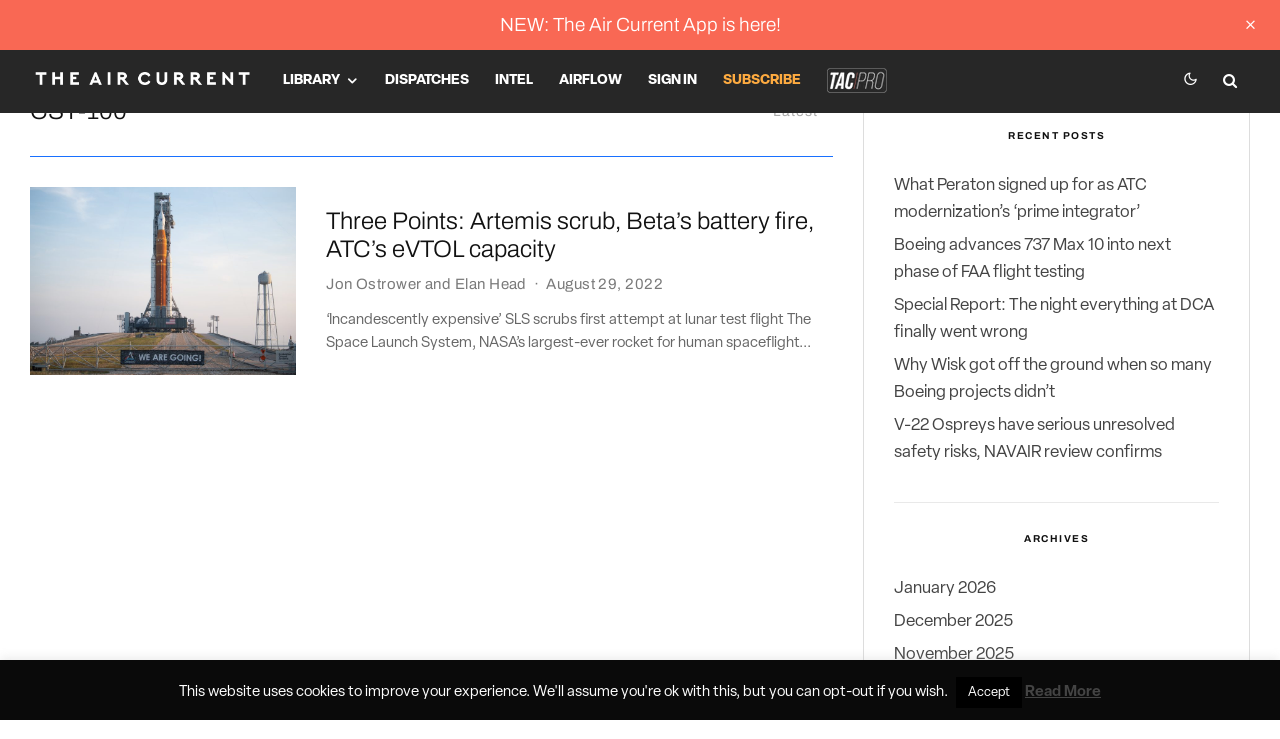

--- FILE ---
content_type: text/html; charset=UTF-8
request_url: https://theaircurrent.com/tag/cst-100/
body_size: 34417
content:
<!DOCTYPE html>
<html lang="en-US">
<head>
	<meta charset="UTF-8">
			<meta name="viewport" content="width=device-width, initial-scale=1">
		<link rel="profile" href="http://gmpg.org/xfn/11">
		<meta name="theme-color" content="#1870ff">
	    <style>
        .pro-wccp:before {
            content: "\f160";
            top: 3px;
        }
        .pro-wccp:before{
            color:#02CA03 !important
        }
        .pro-wccp {
            transform: rotate(45deg);
        }
    </style>
    <script id="wccp_pro_disable_selection">

var image_save_msg = 'You are not allowed to save images!';

var no_menu_msg = 'Context menu disabled!';

var smessage = "";


"use strict";
/* This because search property "includes" does not supported by IE*/
if (!String.prototype.includes) {
String.prototype.includes = function(search, start) {
  if (typeof start !== 'number') {
	start = 0;
  }

  if (start + search.length > this.length) {
	return false;
  } else {
	return this.indexOf(search, start) !== -1;
  }
};
}
/*////////////////////////////////////*/
let canCall = true;

function call_disable_copy_WithDelay(e) {
  if (canCall) {
    canCall = false;
    disable_copy(e);
    setTimeout(() => {
      canCall = true;
    }, 1000);
  }
}

function disable_copy(e)
{
	window.wccp_pro_iscontenteditable_flag = false;
	
	wccp_pro_log_to_console_if_allowed("disable_copy");
	
	var e = e || window.event; // also there is no e.target property in IE. instead IE uses window.event.srcElement
  	
	var target = e.target || e.srcElement;

	var elemtype = e.target.nodeName;
	
	elemtype = elemtype.toUpperCase();
	
	if (apply_class_exclusion(e) == "Yes") return true;

	if(wccp_pro_iscontenteditable(e) == true) {return true;}
	
	if(is_content_editable_element(current_clicked_element) == true)
	{
		return true;
	}
	else
	{
		if (smessage !== "" && e.detail == 2)
			show_wccp_pro_message(smessage);
		
		if (isSafari)
		{
			return true;
		}
		else
		{
			//wccp_pro_clear_any_selection();
			
			return false;
		}
	}
	
	/*disable context menu when shift + right click is pressed*/
	var shiftPressed = 0;
	
	var evt = e?e:window.event;
	
	if (parseInt(navigator.appVersion)>3) {
		
		if (document.layers && navigator.appName=="Netscape")
			
			shiftPressed = (e.modifiers-0>3);
			
		else
			
			shiftPressed = e.shiftKey;
			
		if (shiftPressed) {
			
			if (smessage !== "") show_wccp_pro_message(smessage);
			
			var isFirefox = typeof InstallTrigger !== 'undefined';   /* Firefox 1.0+ */
			
			if (isFirefox) {
			evt.cancelBubble = true;
			if (evt.stopPropagation) evt.stopPropagation();
			if (evt.preventDefault()) evt.preventDefault();
			show_wccp_pro_message (smessage);
			wccp_pro_clear_any_selection();
			return false;
			}
			
			wccp_pro_clear_any_selection();
			return false;
		}
	}
	
	if(e.which === 2 ){
	var clickedTag_a = (e==null) ? event.srcElement.tagName : e.target.tagName;
	   show_wccp_pro_message(smessage);
       wccp_pro_clear_any_selection(); return false;
    }
	var isSafari = /Safari/.test(navigator.userAgent) && /Apple Computer/.test(navigator.vendor);
	var checker_IMG = 'checked';
	if (elemtype == "IMG" && checker_IMG == 'checked' && e.detail == 2) {show_wccp_pro_message(alertMsg_IMG);wccp_pro_clear_any_selection();return false;}

    //elemtype must be merged by elemtype checker on function disable_copy & disable_hot_keys
	if (is_content_editable_element(elemtype) == false)
	{
		if (smessage !== "" && e.detail == 2)
			show_wccp_pro_message(smessage);
		
		if (isSafari)
		{
			return true;
		}
		else
		{
			wccp_pro_clear_any_selection(); return false;
		}
	}
	else
	{
		return true;
	}
}
////////////////////////////
function disable_copy_ie()
{
	wccp_pro_log_to_console_if_allowed("disable_copy_ie_function_started");
	
	var e = e || window.event;
	/*also there is no e.target property in IE.*/
	/*instead IE uses window.event.srcElement*/
  	var target = e.target || e.srcElement;
	
	var elemtype = window.event.srcElement.nodeName;
	
	elemtype = elemtype.toUpperCase();

	if(wccp_pro_iscontenteditable(e) == true) return true;
	
	if (apply_class_exclusion(e) == "Yes") return true;
	
	if (elemtype == "IMG") {show_wccp_pro_message(alertMsg_IMG);return false;}
	
	//elemtype must be merged by elemtype checker on function disable_copy & disable_hot_keys
	if (is_content_editable_element(elemtype) == false)
	{
		return false;
	}
}
function disable_drag_text(e)
{
	wccp_pro_log_to_console_if_allowed("disable_drag_text");
	
	/*var isSafari = /Safari/.test(navigator.userAgent) && /Apple Computer/.test(navigator.vendor);*/
	/*if (isSafari) {show_wccp_pro_message(alertMsg_IMG);return false;}*/
	
	var e = e || window.event; // also there is no e.target property in IE. instead IE uses window.event.srcElement*/
  	
	var target = e.target || e.srcElement;
	
	/*For contenteditable tags*/
	
	if (apply_class_exclusion(e) == "Yes") return true;

	var elemtype = e.target.nodeName;
	
	elemtype = elemtype.toUpperCase();
	
	var disable_drag_text_drop = '';
	
	if (disable_drag_text_drop != "checked")  return true;
	
	if (window.location.href.indexOf("/user/") > -1) {
      return true; /*To allow users to drag & drop images when editing thier profiles*/
    }
	
	return false;
}

/*/////////////////special for safari Start////////////////*/
var onlongtouch;

var timer;

var touchduration = 1000; /*length of time we want the user to touch before we do something*/

var elemtype = "";

function touchstart(e)
{
	wccp_pro_log_to_console_if_allowed("touchstart");
	
	e = e || window.event;// also there is no e.target property in IE. instead IE uses window.event.srcElement
	
	var target = e.target || e.srcElement;

	var elemtype = e.target.nodeName;
	
	elemtype = elemtype.toUpperCase();
	
	//if (elemtype == "A") return;

	if (apply_class_exclusion(elemtype) == 'Yes') return;
	/*also there is no e.target property in IE.*/
	/*instead IE uses window.event.srcElement*/
	
	if(!wccp_pro_is_passive()) e.preventDefault();
	if (!timer) {
		timer = setTimeout(onlongtouch, touchduration);
	}
}

function touchend()
{
	wccp_pro_log_to_console_if_allowed("touchend");
	
    /*stops short touches from firing the event*/
    if (timer) {
        clearTimeout(timer);
        timer = null;
    }
	onlongtouch();
}

onlongtouch = function(e)/*this will clear the current selection if any_not_editable_thing selected*/
{
	wccp_pro_log_to_console_if_allowed("onlongtouch");
	
	if (is_content_editable_element(elemtype) == false)
	{
		if (window.getSelection) {
			if (window.getSelection().empty) { /*Chrome*/
			window.getSelection().empty();
			} else if (window.getSelection().removeAllRanges) {  /*Firefox*/
			window.getSelection().removeAllRanges();
			}
		} else if (document.selection) {  /*IE?*/
			var textRange = document.body.createTextRange();
			textRange.moveToElementText(element);
			textRange.select();

			document.selection.empty();
		}
		return false;
	}
};

document.addEventListener("DOMContentLoaded", function(event)
	{ 
		window.addEventListener("touchstart", touchstart, false);
		window.addEventListener("touchend", touchend, false);
	});


function wccp_pro_is_passive()
{
	wccp_pro_log_to_console_if_allowed("wccp_pro_is_passive");
	
	var cold = false,
	hike = function() {};

	try {
	var aid = Object.defineProperty({}, 'passive', {
	get() {cold = true}
	});
	window.addEventListener('test', hike, aid);
	window.removeEventListener('test', hike, aid);
	} catch (e) {}

	return cold;
}
/*/////////////////////////////////////////////////////////////////*/
function reEnable()
{
	return true;
}

if(navigator.userAgent.indexOf('MSIE')==-1) //If not IE
{
	document.ondragstart = disable_drag_text;
	document.onselectstart = call_disable_copy_WithDelay;
	document.onselectionchange = call_disable_copy_WithDelay;
	//document.onmousedown = disable_copy;
	//document.addEventListener('click', disable_copy, false);
	//document.addEventListener('click', set_current_clicked_element, false);
	document.addEventListener('mousedown', set_current_clicked_element, false);
	//document.onclick = reEnable;
}else
{
	document.onselectstart = disable_copy_ie;
}

var current_clicked_element = "";

var current_clicked_object = null;

function set_current_clicked_element(e)
{
	var e = e || window.event; // also there is no e.target property in IE. instead IE uses window.event.srcElement
  	
	var target = e.target || e.srcElement;

	var elemtype = e.target.nodeName;
	
	elemtype = elemtype.toUpperCase();
	
	current_clicked_element = elemtype;
	
	wccp_pro_log_to_console_if_allowed("current_clicked_element = " + current_clicked_element, arguments.callee.name);
}
</script>
	<script id="wccp_pro_css_disable_selection">
	function wccp_pro_msieversion() 
		{
			var ua = window.navigator.userAgent;
			var msie = ua.indexOf("MSIE");
			var msie2 = ua.indexOf("Edge");
			var msie3 = ua.indexOf("Trident");

		if (msie > -1 || msie2 > -1 || msie3 > -1) // If Internet Explorer, return version number
		{
			return "IE";
		}
		else  // If another browser, return 0
		{
			return "otherbrowser";
		}
	}
    
	var e = document.getElementsByTagName('H1')[0];
	if(e && wccp_pro_msieversion() == "IE")
	{
		e.setAttribute('unselectable',"on");
	}
	</script>
<script id="wccp_pro_disable_hot_keys">
/*****************For contenteditable tags***************/
var wccp_pro_iscontenteditable_flag = false;

function wccp_pro_iscontenteditable(e)
{
	var e = e || window.event; // also there is no e.target property in IE. instead IE uses window.event.srcElement
  	
	var target = e.target || e.srcElement;
	
	var iscontenteditable = "false";
		
	if(typeof target.getAttribute!="undefined" )
	{
		iscontenteditable = target.getAttribute("contenteditable"); // Return true or false as string
		
		if(typeof target.hasAttribute!="undefined")
		{
			if(target.hasAttribute("contenteditable"))
				iscontenteditable = true;
		}
	}
	
	wccp_pro_log_to_console_if_allowed("iscontenteditable:" + iscontenteditable);
	
	var iscontenteditable2 = false;
	
	if(typeof target.isContentEditable!="undefined" ) iscontenteditable2 = target.isContentEditable; // Return true or false as boolean

	if(target.parentElement !=null) iscontenteditable2 = target.parentElement.isContentEditable;
	
	if (iscontenteditable == "true" || iscontenteditable == true || iscontenteditable2 == true)
	{
		if(typeof target.style!="undefined" ) target.style.cursor = "text";
		
		wccp_pro_iscontenteditable_flag = true;
		
		wccp_pro_log_to_console_if_allowed("wccp_pro_iscontenteditable: true");
		
		return true;
	}
	wccp_pro_log_to_console_if_allowed("wccp_pro_iscontenteditable: false");
}
/******************************************************/
function wccp_pro_clear_any_selection()
{
	if(window.wccp_pro_iscontenteditable_flag == true) return;
	
	wccp_pro_log_to_console_if_allowed("wccp_pro_clear_any_selection");
	
	var myName = wccp_pro_clear_any_selection.caller.toString();
	
	myName = myName.substr('function '.length);
	
	myName = myName.substr(0, myName.indexOf('('));

	wccp_pro_log_to_console_if_allowed("called_by: " + myName);
	
	if (window.getSelection)
	{
		if (window.getSelection().empty)
		{  // Chrome
			window.getSelection().empty();
		} else if (window.getSelection().removeAllRanges) 
		{  // Firefox
			window.getSelection().removeAllRanges();
		}
	} else if (document.selection)
	{  // IE?
		document.selection.empty();
	}
	
	//show_wccp_pro_message("You are not allowed to make this operation");
}


/*Is content_editable element*/
function is_content_editable_element(element_name = "")
{
	if (element_name == "TEXT" || element_name == "#TEXT" || element_name == "TEXTAREA" || element_name == "INPUT" || element_name == "PASSWORD" || element_name == "SELECT" || element_name == "OPTION" || element_name == "EMBED" || element_name == "CODE" || element_name == "CODEBLOCK_WCCP")
	{
		wccp_pro_log_to_console_if_allowed("is_content_editable_element: true >>" + element_name);
		
		return true;
	}
	wccp_pro_log_to_console_if_allowed("is_content_editable_element: false >>" + element_name);
	
	return false;
}
/*Is selection enabled element*/
/*
function is_selection_enabled_element(element_name = "")
{
	if (is_content_editable_element == true)
	{
		wccp_pro_log_to_console_if_allowed("is_selection_enabled_element: true >>" + element_name);
		
		return true;
	}
	wccp_pro_log_to_console_if_allowed("is_selection_enabled_element: false >>" + element_name);
	
	return false;
}
*/
/*Hot keys function  */
function disable_hot_keys(e)
{
	wccp_pro_log_to_console_if_allowed("disable_hot_keys");
	
	e = e || window.event;
	
	//console.log(e);
	
	if (!e) return;
	
	var key;

		if(window.event)
			  key = window.event.keyCode;     /*IE*/
		else if (e.hasOwnProperty("which")) key = e.which;     /*firefox (97)*/

	wccp_pro_log_to_console_if_allowed("Data:", key);
	
		
	var elemtype = e.target.tagName;
	
	elemtype = elemtype.toUpperCase();
	
	var sel = getSelectionTextAndContainerElement();
	
	if(elemtype == "BODY" && sel.text != "") elemtype = sel.containerElement.tagName; /* no need for it when tag name is BODY, so we get the selected text tag name */

	/*elemtype must be merged by elemtype checker on function disable_copy & disable_copy_ie*/
	if (is_content_editable_element(elemtype) == true)
	{
		elemtype = 'TEXT';
	}
	
	if(wccp_pro_iscontenteditable(e) == true) elemtype = 'TEXT';
	
		
	if (e.ctrlKey || e.metaKey)
	{
		if (elemtype!= 'TEXT' && (key == 97 || key == 99 || key == 120 || key == 26 || key == 43))
		{
			 show_wccp_pro_message('');
			 return false;
		}
		if (elemtype!= 'TEXT')
		{
						
						
						
					}
				
				
				
		
				
		    }
return true;
}


window.addEventListener('load', function (){
	if(window.Zepto || !window.jQuery) jQuery =  $;
	jQuery(document).ready(function() {
	  jQuery(document).bind("keyup keydown", disable_hot_keys);
	});
});

</script>
<style>
.wccp_pro_copy_code_button
{
	line-height: 6px;
	width: auto;
	font-size: 8pt;
	font-family: tahoma;
	margin-top: 1px;
	position:absolute;
	top:0;
	right:0;
	border-radius: 4px;
	opacity: 100%;
}
.wccp_pro_copy_code_button:hover
{
	opacity: 100%;
}

.wccp_pro_copy_code_button[disabled]
{
	opacity: 40%;
}
code,pre
{
	overflow: visible;
	white-space: pre-line;
}
</style>
<script id="wccp_pro_disable_Right_Click">

	function wccp_pro_nocontext(e)
	{
		wccp_pro_log_to_console_if_allowed("wccp_pro_nocontext function");
		
		const caller = wccp_pro_nocontext.caller;
		
		if (caller) wccp_pro_log_to_console_if_allowed("Caller function is: " + caller.name);
		
		e = e || window.event; // also there is no e.target property in IE. instead IE uses window.event.srcElement
		
		if (apply_class_exclusion(e) == 'Yes') return true;
		
		var exception_tags = 'NOTAG,';
		
		var clickedTag = (e==null) ? event.srcElement.tagName : e.target.tagName;
		
		wccp_pro_log_to_console_if_allowed("clickedTag: " + clickedTag);
		
		var target = e.target || e.srcElement;
		
		var parent_tag = ""; var parent_of_parent_tag = "";
		
		if(target.parentElement != null)
		{
			parent_tag = target.parentElement.tagName;
			
			if(target.parentElement.parentElement != null) parent_of_parent_tag = target.parentElement.parentElement.tagName;
		}
		
		var checker = 'checked';
		if ((clickedTag == "IMG" || clickedTag == "FIGURE" || clickedTag == "SVG" || clickedTag == "PROTECTEDIMGDIV") && checker == 'checked') {
			if (alertMsg_IMG != "")show_wccp_pro_message(alertMsg_IMG);
			return false;
		}else {exception_tags = exception_tags + 'IMG,';}
		
		checker = '';
		if ((clickedTag == "VIDEO" || clickedTag == "PROTECTEDWCCPVIDEO" || clickedTag == "EMBED") && checker == 'checked') {
			if (alertMsg_VIDEO != "")show_wccp_pro_message(alertMsg_VIDEO);
			return false;
		}else {exception_tags = exception_tags + 'VIDEO,PROTECTEDWCCPVIDEO,EMBED,';}
		
		checker = '';
		if ((clickedTag == "A" || clickedTag == "TIME" || parent_tag == "A" || parent_of_parent_tag == "A") && checker == 'checked') {
			if (alertMsg_A != "")show_wccp_pro_message(alertMsg_A);
			return false;
		}else {exception_tags = exception_tags + 'A,';if(parent_tag == "A" || parent_of_parent_tag == "A") clickedTag = "A";}

		checker = 'checked';
		if ((clickedTag == "P" || clickedTag == "B" || clickedTag == "FONT" ||  clickedTag == "LI" || clickedTag == "UL" || clickedTag == "STRONG" || clickedTag == "OL" || clickedTag == "BLOCKQUOTE" || clickedTag == "TH" || clickedTag == "TR" || clickedTag == "TD" || clickedTag == "SPAN" || clickedTag == "EM" || clickedTag == "SMALL" || clickedTag == "I" || clickedTag == "BUTTON") && checker == 'checked') {
			if (alertMsg_PB != "")show_wccp_pro_message(alertMsg_PB);
			return false;
		}else {exception_tags = exception_tags + 'P,B,FONT,LI,UL,STRONG,OL,BLOCKQUOTE,TD,SPAN,EM,SMALL,I,BUTTON,';}
		
		checker = 'checked';
		if ((clickedTag == "INPUT" || clickedTag == "PASSWORD") && checker == 'checked') {
			if (alertMsg_INPUT != "")show_wccp_pro_message(alertMsg_INPUT);
			return false;
		}else {exception_tags = exception_tags + 'INPUT,PASSWORD,';}
		
		checker = 'checked';
		if ((clickedTag == "H1" || clickedTag == "H2" || clickedTag == "H3" || clickedTag == "H4" || clickedTag == "H5" || clickedTag == "H6" || clickedTag == "ASIDE" || clickedTag == "NAV") && checker == 'checked') {
			if (alertMsg_H != "")show_wccp_pro_message(alertMsg_H);
			return false;
		}else {exception_tags = exception_tags + 'H1,H2,H3,H4,H5,H6,';}
		
		checker = 'checked';
		if (clickedTag == "TEXTAREA" && checker == 'checked') {
			if (alertMsg_TEXTAREA != "")show_wccp_pro_message(alertMsg_TEXTAREA);
			return false;
		}else {exception_tags = exception_tags + 'TEXTAREA,';}
		
		checker = 'checked';
		if ((clickedTag == "DIV" || clickedTag == "BODY" || clickedTag == "HTML" || clickedTag == "ARTICLE" || clickedTag == "SECTION" || clickedTag == "NAV" || clickedTag == "HEADER" || clickedTag == "FOOTER") && checker == 'checked') {
			if (alertMsg_EmptySpaces != "")show_wccp_pro_message(alertMsg_EmptySpaces);
			return false;
		}
		else
		{
			if (exception_tags.indexOf(clickedTag)!=-1)
			{
				return true;
			}
			else
			return false;
		}
	}
	
	function disable_drag_images(e)
	{return;
		wccp_pro_log_to_console_if_allowed("disable_drag_images");
		
		var e = e || window.event; // also there is no e.target property in IE. instead IE uses window.event.srcElement
		
		var target = e.target || e.srcElement;
		
		//For contenteditable tags
		if (apply_class_exclusion(e) == "Yes") return true;

		var elemtype = e.target.nodeName;
		
		if (elemtype != "IMG") {return;}
		
		elemtype = elemtype.toUpperCase();
		
		var disable_drag_drop_images = 'checked';
		
		if (disable_drag_drop_images != "checked")  return true;
		
		if (window.location.href.indexOf("/user/") > -1) {
		  return true; //To allow users to drag & drop images when editing thier profiles
		}
		
		show_wccp_pro_message(alertMsg_IMG);
		
		return false;
	}
	
	var alertMsg_IMG = "";
	var alertMsg_A = "";
	var alertMsg_PB = "";
	var alertMsg_INPUT = "";
	var alertMsg_H = "";
	var alertMsg_TEXTAREA = "";
	var alertMsg_EmptySpaces = "";
	var alertMsg_VIDEO = "";
	//document.oncontextmenu=null;
	window.addEventListener('load', function (){
	if(window.Zepto || !window.jQuery) jQuery =  $;
	jQuery(document).ready(function(){
		jQuery(document).on('contextmenu', wccp_pro_nocontext);
	});
	});
	window.addEventListener('load', function (){
	if (typeof jQuery === 'undefined')
	{
		alert("no jquery");
		document.oncontextmenu = wccp_pro_nocontext;
		document.addEventListener("contextmenu",wccp_pro_nocontext);
		window.addEventListener("contextmenu",wccp_pro_nocontext);
	}
	});
</script>
	
	<script id="wccp_pro_disable_drag_images">
	document.ondragstart = disable_drag_images;
		window.addEventListener('load', function (){
			if(window.Zepto || !window.jQuery) jQuery =  $;
			jQuery(document).ready(function(){
				jQuery('img').each(function() {
					jQuery(this).attr('draggable', false);
				});
			});
		});
	</script>
	<style id="wccp_pro_style1">
		img{
			-moz-user-select: none;
			-webkit-user-select: none;
			-ms-user-select: none;
			-khtml-user-select: none;
			user-select: none;
			-webkit-user-drag: none;
		}
	</style>
<script id="wccp_pro_class_exclusion">
function copyToClipboard(elem) {
	  // create hidden text element, if it doesn't already exist
    var targetId = "_wccp_pro_hiddenCopyText_";
    {
        // must use a temporary form element for the selection and copy
        target = document.getElementById(targetId);
        if (!target) {
            var target = document.createElement("textarea");
            target.style.position = "absolute";
            target.style.left = "-9999px";
            target.style.top = "0";
            target.id = targetId;
            document.body.appendChild(target);
        }
        target.textContent = elem.textContent;
    }
    // select the content
    var currentFocus = document.activeElement;
    target.focus();
    target.setSelectionRange(0, target.value.length);
    
    // copy the selection
    var succeed;
    try {
    	  succeed = document.execCommand("copy");
    } catch(e) {
        succeed = false;
    }

    // restore original focus
    if (currentFocus && typeof currentFocus.focus === "function") {
        currentFocus.focus();
    }
    
    
	// clear temporary content
	target.textContent = "";
	document.getElementsByTagName('span')[0].innerHTML = " ";
    return succeed;
}
/**************************************************/
function wccp_pro_log_to_console_if_allowed(data = "")
{//return;
	var myName = "";
	
	if(wccp_pro_log_to_console_if_allowed.caller != null) myName = wccp_pro_log_to_console_if_allowed.caller.toString();
	
	myName = myName.substr('function '.length);
	
	myName = myName.substr(0, myName.indexOf('('));
	
	}
/**************************************************/
function fallbackCopyTextToClipboard(text) {
  var textArea = document.createElement("textarea");
  textArea.value = text;
  document.body.appendChild(textArea);
  textArea.focus();
  textArea.select();

  try {
    var successful = document.execCommand("copy");
    var msg = successful ? "successful" : "unsuccessful";
    wccp_pro_log_to_console_if_allowed("Fallback: Copying text command was " + msg);
  } catch (err) {
    console.error("Fallback: Oops, unable to copy", err);
  }

  document.body.removeChild(textArea);
}
/*****************************************/
function copyTextToClipboard(text) {
  if (!navigator.clipboard) {
    fallbackCopyTextToClipboard(text);
    return;
  }
  navigator.clipboard.writeText(text).then(
    function() {
      console.log("Async: Copying to clipboard was successful!");
    },
    function(err) {
      console.error("Async: Could not copy text: ", err);
    }
  );
}
/*****************************************/
/*getSelectionTextAndContainerElement*/
function getSelectionTextAndContainerElement()
{
    var text = "", containerElement = null;
    if (typeof window.getSelection != "undefined") {
        var sel = window.getSelection();
        if (sel.rangeCount) {
            var node = sel.getRangeAt(0).commonAncestorContainer;
            containerElement = node.nodeType == 1 ? node : node.parentNode;
			if (typeof(containerElement.parentElement) != 'undefined') current_clicked_object = containerElement.parentElement;
            text = sel.toString();
        }
    } else if (typeof document.selection != "undefined" && document.selection.type != "Control")
	{
        var textRange = document.selection.createRange();
        containerElement = textRange.parentElement();
        text = textRange.text;
    }
    
	return {
        text: text,
        containerElement: containerElement
    };
}

function getSelectionParentElement() {
    var parentEl = null, sel;
	
    if (window.getSelection) {
        sel = window.getSelection();
        if (sel.rangeCount) {
            parentEl = sel.getRangeAt(0).commonAncestorContainer;
			//sel.getRangeAt(0).startContainer.parentNode;
            if (parentEl.nodeType != 1) {
                parentEl = parentEl.parentNode;
            }
        }
    } else if ( (sel = document.selection) && sel.type != "Control") {
        parentEl = sel.createRange().parentElement();
    }
	
	let arr = new Array();
	
	arr["nodeName"] = "cant_find_parent_element";
	
	if(parentEl != null)
		return parentEl;
	else
		return arr;
}
/*****************************************/
function sleep(ms) {
    return new Promise(resolve => setTimeout(resolve, ms));
}
/*****************************************/
</script>

<script id="apply_class_exclusion">
function apply_class_exclusion(e)
{
	wccp_pro_log_to_console_if_allowed(e);
	
	var my_return = 'No';
	
	var e = e || window.event; // also there is no e.target property in IE. instead IE uses window.event.srcElement
  	
	var target = e.target || e.srcElement || e || 'nothing';
	
	var excluded_classes = '' + '';
	
	var class_to_exclude = "";
	
	if(target.parentElement != null)
	{
		class_to_exclude = target.className + ' ' + target.parentElement.className || '';
	}else{
		class_to_exclude = target.className;
	}
	
	var class_to_exclude_array = Array();
	
	//console.log(class_to_exclude);
	
	if (typeof(class_to_exclude) != 'undefined') class_to_exclude_array = class_to_exclude.split(" ");
	
	//console.log (class_to_exclude_array);
	
	class_to_exclude_array.forEach(function(item)
	{
		if(item != '' && excluded_classes.indexOf(item)>=0)
		{
			//target.style.cursor = "text";
			
			//console.log ('Yes');
			
			my_return = 'Yes';
		}
	});

	try {
		class_to_exclude = target.parentElement.getAttribute('class') || target.parentElement.className || '';
		}
	catch(err) 
		{
		class_to_exclude = '';
		}
	
	if(class_to_exclude != '' && excluded_classes.indexOf(class_to_exclude)>=0)
	{
		//target.style.cursor = "text";
		my_return = 'Yes';
	}

	return my_return;
}
</script>
<style id="wccp_pro_style2" data-asas-style="">

	
	*[contenteditable] , [contenteditable] *,*[contenteditable="true"] , [contenteditable="true"] * { /* for contenteditable tags*/ , /* for tags inside contenteditable tags*/
	  -webkit-user-select: auto !important;
	  cursor: text !important;
	  user-select: text !important;
	  pointer-events: auto !important;
	}
	
	/*
	*[contenteditable]::selection, [contenteditable] *::selection, [contenteditable="true"]::selection, [contenteditable="true"] *::selection { background: Highlight !important; color: HighlightText !important;}
	*[contenteditable]::-moz-selection, [contenteditable="true"] *::-moz-selection { background: Highlight !important; color: HighlightText !important;}
	input::selection,textarea::selection, code::selection, code > *::selection { background: Highlight !important; color: HighlightText !important;}
	input::-moz-selection,textarea::-moz-selection, code::-moz-selection, code > *::-moz-selection { background: Highlight !important; color: HighlightText !important;}
	*/
	a{ cursor: pointer ; pointer-events: auto !important;}

	</style><style>TEXT,TEXTAREA,input[type="text"] {cursor: text !important; user-select: text !important;}</style>	<script id="wccp_pro_alert_message">
	window.addEventListener('DOMContentLoaded', function() {}); //This line to stop JS deffer function in wp-rockt pluign
	
	window.addEventListener('load', function (){
		// Create the first div element with the "oncontextmenu" attribute
		const wccp_pro_mask = document.createElement('div');
		wccp_pro_mask.setAttribute('oncontextmenu', 'return false;');
		wccp_pro_mask.setAttribute('id', 'wccp_pro_mask');

		// Create the second div element with the "msgmsg-box-wpcp hideme" classes
		const wpcp_error_message = document.createElement('div');
		wpcp_error_message.setAttribute('id', 'wpcp-error-message');
		wpcp_error_message.setAttribute('class', 'msgmsg-box-wpcp hideme');

		// Add a span element with the "error: " text inside the second div
		const error_span = document.createElement('span');
		error_span.innerText = 'error: ';
		wpcp_error_message.appendChild(error_span);

		// Add the error message text inside the second div
		const error_text = document.createTextNode('');
		wpcp_error_message.appendChild(error_text);

		// Add the div elements to the document body
		document.body.appendChild(wccp_pro_mask);
		document.body.appendChild(wpcp_error_message);
	});

	var timeout_result;
	function show_wccp_pro_message(smessage="", style="")
	{
		wccp_pro_log_to_console_if_allowed(smessage);
				
		timeout = 3000;
		
		if(style == "") style = "warning-wpcp";
		
		if (smessage !== "" && timeout!=0)
		{
			var smessage_text = smessage;
			jquery_fadeTo();
			document.getElementById("wpcp-error-message").innerHTML = smessage_text;
			document.getElementById("wpcp-error-message").className = "msgmsg-box-wpcp showme " + style;
			clearTimeout(timeout_result);
			timeout_result = setTimeout(hide_message, timeout);
		}
		else
		{
			clearTimeout(timeout_result);
			timeout_result = setTimeout(hide_message, timeout);
		}
	}
	function hide_message()
	{
		jquery_fadeOut();
		document.getElementById("wpcp-error-message").className = "msgmsg-box-wpcp warning-wpcp hideme";
	}
	function jquery_fadeTo()
	{
		try {
			jQuery("#wccp_pro_mask").fadeTo("slow", 0.3);
		}
		catch(err) {
			//alert(err.message);
			}
	}
	function jquery_fadeOut()
	{
		try {
			jQuery("#wccp_pro_mask").fadeOut( "slow" );
		}
		catch(err) {}
	}
	</script>
	<style>
	#wccp_pro_mask
	{
		position: absolute;
		bottom: 0;
		left: 0;
		position: fixed;
		right: 0;
		top: 0;
		background-color: #000;
		pointer-events: none;
		display: none;
		z-index: 10000;
		animation: 0.5s ease 0s normal none 1 running ngdialog-fadein;
		background: rgba(0, 0, 0, 0.4) none repeat scroll 0 0;
	}
	#wpcp-error-message {
	    direction: ltr;
	    text-align: center;
	    transition: opacity 900ms ease 0s;
		pointer-events: none;
	    z-index: 99999999;
	}
	.hideme {
    	opacity:0;
    	visibility: hidden;
	}
	.showme {
    	opacity:1;
    	visibility: visible;
	}
	.msgmsg-box-wpcp {
		border-radius: 10px;
		color: #555555;
		font-family: Tahoma;
		font-size: 12px;
		margin: 10px !important;
		padding: 10px 36px !important;
		position: fixed;
		width: 255px;
		top: 50%;
		left: 50%;
		margin-top: -10px !important;
		margin-left: -130px !important;
	}
	.msgmsg-box-wpcp b {
		font-weight:bold;
	}
		.warning-wpcp {
		background:#ffecec url('https://theaircurrent.com/wp-content/plugins/wccp-pro/images/warning.png') no-repeat 10px 50%;
		border:1px solid #f2bfbf;
		-webkit-box-shadow: 0px 0px 34px 2px #f2bfbf;
		-moz-box-shadow: 0px 0px 34px 2px #f2bfbf;
		box-shadow: 0px 0px 34px 2px #f2bfbf;
	}
	.success-wpcp {
		background: #fafafa url('https://theaircurrent.com/wp-content/plugins/wccp-pro/images/success.png') no-repeat 10px 50%;
		border: 1px solid #00b38f;
		box-shadow: 0px 0px 34px 2px #adc;
	}
    </style>
<meta name='robots' content='index, follow, max-image-preview:large, max-snippet:-1, max-video-preview:-1' />

	<!-- This site is optimized with the Yoast SEO plugin v26.5 - https://yoast.com/wordpress/plugins/seo/ -->
	<title>CST-100 Archives - The Air Current</title>
	<link rel="canonical" href="https://theaircurrent.com/tag/cst-100/" />
	<meta property="og:locale" content="en_US" />
	<meta property="og:type" content="article" />
	<meta property="og:title" content="CST-100 Archives - The Air Current" />
	<meta property="og:url" content="https://theaircurrent.com/tag/cst-100/" />
	<meta property="og:site_name" content="The Air Current" />
	<meta property="og:image" content="https://theaircurrent.com/wp-content/uploads/2018/07/tac-facebook-banner.png" />
	<meta property="og:image:width" content="1098" />
	<meta property="og:image:height" content="648" />
	<meta property="og:image:type" content="image/png" />
	<meta name="twitter:card" content="summary_large_image" />
	<meta name="twitter:site" content="@theaircurrent" />
	<script type="application/ld+json" class="yoast-schema-graph">{"@context":"https://schema.org","@graph":[{"@type":"CollectionPage","@id":"https://theaircurrent.com/tag/cst-100/","url":"https://theaircurrent.com/tag/cst-100/","name":"CST-100 Archives - The Air Current","isPartOf":{"@id":"https://theaircurrent.com/#website"},"primaryImageOfPage":{"@id":"https://theaircurrent.com/tag/cst-100/#primaryimage"},"image":{"@id":"https://theaircurrent.com/tag/cst-100/#primaryimage"},"thumbnailUrl":"https://theaircurrent.com/wp-content/uploads/2022/08/artemis-1-sls-roll-out-2022.jpg","breadcrumb":{"@id":"https://theaircurrent.com/tag/cst-100/#breadcrumb"},"inLanguage":"en-US"},{"@type":"ImageObject","inLanguage":"en-US","@id":"https://theaircurrent.com/tag/cst-100/#primaryimage","url":"https://theaircurrent.com/wp-content/uploads/2022/08/artemis-1-sls-roll-out-2022.jpg","contentUrl":"https://theaircurrent.com/wp-content/uploads/2022/08/artemis-1-sls-roll-out-2022.jpg","width":3000,"height":2120,"caption":"NASA’s Space Launch System (SLS) rocket with the Orion spacecraft aboard is seen atop a mobile launcher at Launch Pad 39B, Wednesday, Aug. 17, 2022, after being rolled out to the launch pad at NASA’s Kennedy Space Center in Florida. NASA’s Artemis I mission is the first integrated test of the agency’s deep space exploration systems: the Orion spacecraft, SLS rocket, and supporting ground systems. Launch of the uncrewed flight test is targeted for no earlier than Aug. 29. Photo Credit: (NASA/Joel Kowsky)"},{"@type":"BreadcrumbList","@id":"https://theaircurrent.com/tag/cst-100/#breadcrumb","itemListElement":[{"@type":"ListItem","position":1,"name":"Home","item":"https://theaircurrent.com/"},{"@type":"ListItem","position":2,"name":"CST-100"}]},{"@type":"WebSite","@id":"https://theaircurrent.com/#website","url":"https://theaircurrent.com/","name":"The Air Current","description":"Data-driven reporting and analysis on the strategy and technology of flying.","publisher":{"@id":"https://theaircurrent.com/#organization"},"potentialAction":[{"@type":"SearchAction","target":{"@type":"EntryPoint","urlTemplate":"https://theaircurrent.com/?s={search_term_string}"},"query-input":{"@type":"PropertyValueSpecification","valueRequired":true,"valueName":"search_term_string"}}],"inLanguage":"en-US"},{"@type":"Organization","@id":"https://theaircurrent.com/#organization","name":"The Air Current","url":"https://theaircurrent.com/","logo":{"@type":"ImageObject","inLanguage":"en-US","@id":"https://theaircurrent.com/#/schema/logo/image/","url":"https://theaircurrent.com/wp-content/uploads/2018/07/the_air_current_mark.png","contentUrl":"https://theaircurrent.com/wp-content/uploads/2018/07/the_air_current_mark.png","width":900,"height":900,"caption":"The Air Current"},"image":{"@id":"https://theaircurrent.com/#/schema/logo/image/"},"sameAs":["http://www.facebook.com/theaircurrent","https://x.com/theaircurrent","http://www.instagram.com/jonostrower","https://www.youtube.com/channel/UCl8XPBVtSbec8vMU8bS25aQ"]}]}</script>
	<!-- / Yoast SEO plugin. -->


<link rel='dns-prefetch' href='//stats.wp.com' />
<link rel='dns-prefetch' href='//www.google-analytics.com' />
<link rel='dns-prefetch' href='//www.googletagmanager.com' />
<link rel='dns-prefetch' href='//use.typekit.net' />
<link rel="alternate" type="application/rss+xml" title="The Air Current &raquo; Feed" href="https://theaircurrent.com/feed/" />
<link rel="alternate" type="application/rss+xml" title="The Air Current &raquo; Comments Feed" href="https://theaircurrent.com/comments/feed/" />
<link rel="alternate" type="application/rss+xml" title="The Air Current &raquo; CST-100 Tag Feed" href="https://theaircurrent.com/tag/cst-100/feed/" />
<style id='wp-img-auto-sizes-contain-inline-css' type='text/css'>
img:is([sizes=auto i],[sizes^="auto," i]){contain-intrinsic-size:3000px 1500px}
/*# sourceURL=wp-img-auto-sizes-contain-inline-css */
</style>
<style id='wp-emoji-styles-inline-css' type='text/css'>

	img.wp-smiley, img.emoji {
		display: inline !important;
		border: none !important;
		box-shadow: none !important;
		height: 1em !important;
		width: 1em !important;
		margin: 0 0.07em !important;
		vertical-align: -0.1em !important;
		background: none !important;
		padding: 0 !important;
	}
/*# sourceURL=wp-emoji-styles-inline-css */
</style>
<link rel='stylesheet' id='wp-block-library-css' href='https://theaircurrent.com/wp-includes/css/dist/block-library/style.min.css?ver=6.9' type='text/css' media='all' />
<style id='global-styles-inline-css' type='text/css'>
:root{--wp--preset--aspect-ratio--square: 1;--wp--preset--aspect-ratio--4-3: 4/3;--wp--preset--aspect-ratio--3-4: 3/4;--wp--preset--aspect-ratio--3-2: 3/2;--wp--preset--aspect-ratio--2-3: 2/3;--wp--preset--aspect-ratio--16-9: 16/9;--wp--preset--aspect-ratio--9-16: 9/16;--wp--preset--color--black: #000000;--wp--preset--color--cyan-bluish-gray: #abb8c3;--wp--preset--color--white: #ffffff;--wp--preset--color--pale-pink: #f78da7;--wp--preset--color--vivid-red: #cf2e2e;--wp--preset--color--luminous-vivid-orange: #ff6900;--wp--preset--color--luminous-vivid-amber: #fcb900;--wp--preset--color--light-green-cyan: #7bdcb5;--wp--preset--color--vivid-green-cyan: #00d084;--wp--preset--color--pale-cyan-blue: #8ed1fc;--wp--preset--color--vivid-cyan-blue: #0693e3;--wp--preset--color--vivid-purple: #9b51e0;--wp--preset--gradient--vivid-cyan-blue-to-vivid-purple: linear-gradient(135deg,rgb(6,147,227) 0%,rgb(155,81,224) 100%);--wp--preset--gradient--light-green-cyan-to-vivid-green-cyan: linear-gradient(135deg,rgb(122,220,180) 0%,rgb(0,208,130) 100%);--wp--preset--gradient--luminous-vivid-amber-to-luminous-vivid-orange: linear-gradient(135deg,rgb(252,185,0) 0%,rgb(255,105,0) 100%);--wp--preset--gradient--luminous-vivid-orange-to-vivid-red: linear-gradient(135deg,rgb(255,105,0) 0%,rgb(207,46,46) 100%);--wp--preset--gradient--very-light-gray-to-cyan-bluish-gray: linear-gradient(135deg,rgb(238,238,238) 0%,rgb(169,184,195) 100%);--wp--preset--gradient--cool-to-warm-spectrum: linear-gradient(135deg,rgb(74,234,220) 0%,rgb(151,120,209) 20%,rgb(207,42,186) 40%,rgb(238,44,130) 60%,rgb(251,105,98) 80%,rgb(254,248,76) 100%);--wp--preset--gradient--blush-light-purple: linear-gradient(135deg,rgb(255,206,236) 0%,rgb(152,150,240) 100%);--wp--preset--gradient--blush-bordeaux: linear-gradient(135deg,rgb(254,205,165) 0%,rgb(254,45,45) 50%,rgb(107,0,62) 100%);--wp--preset--gradient--luminous-dusk: linear-gradient(135deg,rgb(255,203,112) 0%,rgb(199,81,192) 50%,rgb(65,88,208) 100%);--wp--preset--gradient--pale-ocean: linear-gradient(135deg,rgb(255,245,203) 0%,rgb(182,227,212) 50%,rgb(51,167,181) 100%);--wp--preset--gradient--electric-grass: linear-gradient(135deg,rgb(202,248,128) 0%,rgb(113,206,126) 100%);--wp--preset--gradient--midnight: linear-gradient(135deg,rgb(2,3,129) 0%,rgb(40,116,252) 100%);--wp--preset--font-size--small: 13px;--wp--preset--font-size--medium: 20px;--wp--preset--font-size--large: 36px;--wp--preset--font-size--x-large: 42px;--wp--preset--spacing--20: 0.44rem;--wp--preset--spacing--30: 0.67rem;--wp--preset--spacing--40: 1rem;--wp--preset--spacing--50: 1.5rem;--wp--preset--spacing--60: 2.25rem;--wp--preset--spacing--70: 3.38rem;--wp--preset--spacing--80: 5.06rem;--wp--preset--shadow--natural: 6px 6px 9px rgba(0, 0, 0, 0.2);--wp--preset--shadow--deep: 12px 12px 50px rgba(0, 0, 0, 0.4);--wp--preset--shadow--sharp: 6px 6px 0px rgba(0, 0, 0, 0.2);--wp--preset--shadow--outlined: 6px 6px 0px -3px rgb(255, 255, 255), 6px 6px rgb(0, 0, 0);--wp--preset--shadow--crisp: 6px 6px 0px rgb(0, 0, 0);}:where(.is-layout-flex){gap: 0.5em;}:where(.is-layout-grid){gap: 0.5em;}body .is-layout-flex{display: flex;}.is-layout-flex{flex-wrap: wrap;align-items: center;}.is-layout-flex > :is(*, div){margin: 0;}body .is-layout-grid{display: grid;}.is-layout-grid > :is(*, div){margin: 0;}:where(.wp-block-columns.is-layout-flex){gap: 2em;}:where(.wp-block-columns.is-layout-grid){gap: 2em;}:where(.wp-block-post-template.is-layout-flex){gap: 1.25em;}:where(.wp-block-post-template.is-layout-grid){gap: 1.25em;}.has-black-color{color: var(--wp--preset--color--black) !important;}.has-cyan-bluish-gray-color{color: var(--wp--preset--color--cyan-bluish-gray) !important;}.has-white-color{color: var(--wp--preset--color--white) !important;}.has-pale-pink-color{color: var(--wp--preset--color--pale-pink) !important;}.has-vivid-red-color{color: var(--wp--preset--color--vivid-red) !important;}.has-luminous-vivid-orange-color{color: var(--wp--preset--color--luminous-vivid-orange) !important;}.has-luminous-vivid-amber-color{color: var(--wp--preset--color--luminous-vivid-amber) !important;}.has-light-green-cyan-color{color: var(--wp--preset--color--light-green-cyan) !important;}.has-vivid-green-cyan-color{color: var(--wp--preset--color--vivid-green-cyan) !important;}.has-pale-cyan-blue-color{color: var(--wp--preset--color--pale-cyan-blue) !important;}.has-vivid-cyan-blue-color{color: var(--wp--preset--color--vivid-cyan-blue) !important;}.has-vivid-purple-color{color: var(--wp--preset--color--vivid-purple) !important;}.has-black-background-color{background-color: var(--wp--preset--color--black) !important;}.has-cyan-bluish-gray-background-color{background-color: var(--wp--preset--color--cyan-bluish-gray) !important;}.has-white-background-color{background-color: var(--wp--preset--color--white) !important;}.has-pale-pink-background-color{background-color: var(--wp--preset--color--pale-pink) !important;}.has-vivid-red-background-color{background-color: var(--wp--preset--color--vivid-red) !important;}.has-luminous-vivid-orange-background-color{background-color: var(--wp--preset--color--luminous-vivid-orange) !important;}.has-luminous-vivid-amber-background-color{background-color: var(--wp--preset--color--luminous-vivid-amber) !important;}.has-light-green-cyan-background-color{background-color: var(--wp--preset--color--light-green-cyan) !important;}.has-vivid-green-cyan-background-color{background-color: var(--wp--preset--color--vivid-green-cyan) !important;}.has-pale-cyan-blue-background-color{background-color: var(--wp--preset--color--pale-cyan-blue) !important;}.has-vivid-cyan-blue-background-color{background-color: var(--wp--preset--color--vivid-cyan-blue) !important;}.has-vivid-purple-background-color{background-color: var(--wp--preset--color--vivid-purple) !important;}.has-black-border-color{border-color: var(--wp--preset--color--black) !important;}.has-cyan-bluish-gray-border-color{border-color: var(--wp--preset--color--cyan-bluish-gray) !important;}.has-white-border-color{border-color: var(--wp--preset--color--white) !important;}.has-pale-pink-border-color{border-color: var(--wp--preset--color--pale-pink) !important;}.has-vivid-red-border-color{border-color: var(--wp--preset--color--vivid-red) !important;}.has-luminous-vivid-orange-border-color{border-color: var(--wp--preset--color--luminous-vivid-orange) !important;}.has-luminous-vivid-amber-border-color{border-color: var(--wp--preset--color--luminous-vivid-amber) !important;}.has-light-green-cyan-border-color{border-color: var(--wp--preset--color--light-green-cyan) !important;}.has-vivid-green-cyan-border-color{border-color: var(--wp--preset--color--vivid-green-cyan) !important;}.has-pale-cyan-blue-border-color{border-color: var(--wp--preset--color--pale-cyan-blue) !important;}.has-vivid-cyan-blue-border-color{border-color: var(--wp--preset--color--vivid-cyan-blue) !important;}.has-vivid-purple-border-color{border-color: var(--wp--preset--color--vivid-purple) !important;}.has-vivid-cyan-blue-to-vivid-purple-gradient-background{background: var(--wp--preset--gradient--vivid-cyan-blue-to-vivid-purple) !important;}.has-light-green-cyan-to-vivid-green-cyan-gradient-background{background: var(--wp--preset--gradient--light-green-cyan-to-vivid-green-cyan) !important;}.has-luminous-vivid-amber-to-luminous-vivid-orange-gradient-background{background: var(--wp--preset--gradient--luminous-vivid-amber-to-luminous-vivid-orange) !important;}.has-luminous-vivid-orange-to-vivid-red-gradient-background{background: var(--wp--preset--gradient--luminous-vivid-orange-to-vivid-red) !important;}.has-very-light-gray-to-cyan-bluish-gray-gradient-background{background: var(--wp--preset--gradient--very-light-gray-to-cyan-bluish-gray) !important;}.has-cool-to-warm-spectrum-gradient-background{background: var(--wp--preset--gradient--cool-to-warm-spectrum) !important;}.has-blush-light-purple-gradient-background{background: var(--wp--preset--gradient--blush-light-purple) !important;}.has-blush-bordeaux-gradient-background{background: var(--wp--preset--gradient--blush-bordeaux) !important;}.has-luminous-dusk-gradient-background{background: var(--wp--preset--gradient--luminous-dusk) !important;}.has-pale-ocean-gradient-background{background: var(--wp--preset--gradient--pale-ocean) !important;}.has-electric-grass-gradient-background{background: var(--wp--preset--gradient--electric-grass) !important;}.has-midnight-gradient-background{background: var(--wp--preset--gradient--midnight) !important;}.has-small-font-size{font-size: var(--wp--preset--font-size--small) !important;}.has-medium-font-size{font-size: var(--wp--preset--font-size--medium) !important;}.has-large-font-size{font-size: var(--wp--preset--font-size--large) !important;}.has-x-large-font-size{font-size: var(--wp--preset--font-size--x-large) !important;}
/*# sourceURL=global-styles-inline-css */
</style>

<style id='classic-theme-styles-inline-css' type='text/css'>
/*! This file is auto-generated */
.wp-block-button__link{color:#fff;background-color:#32373c;border-radius:9999px;box-shadow:none;text-decoration:none;padding:calc(.667em + 2px) calc(1.333em + 2px);font-size:1.125em}.wp-block-file__button{background:#32373c;color:#fff;text-decoration:none}
/*# sourceURL=/wp-includes/css/classic-themes.min.css */
</style>
<link rel='stylesheet' id='cookie-law-info-css' href='https://theaircurrent.com/wp-content/plugins/cookie-law-info/legacy/public/css/cookie-law-info-public.css?ver=3.3.8' type='text/css' media='all' />
<link rel='stylesheet' id='cookie-law-info-gdpr-css' href='https://theaircurrent.com/wp-content/plugins/cookie-law-info/legacy/public/css/cookie-law-info-gdpr.css?ver=3.3.8' type='text/css' media='all' />
<link rel='stylesheet' id='ecko_plugin_css-css' href='https://theaircurrent.com/wp-content/plugins/eckoplugin/assets/css/eckoplugin.css?ver=6.9' type='text/css' media='all' />
<link rel='stylesheet' id='inline-footnotes-css' href='https://theaircurrent.com/wp-content/plugins/inline-footnotes/public/css/inline-footnotes-public.compressed.css?ver=1.0.0' type='text/css' media='all' />
<link rel='stylesheet' id='lets-review-api-css' href='https://theaircurrent.com/wp-content/plugins/lets-review/assets/css/style-api.min.css?ver=3.4.3' type='text/css' media='all' />
<link rel='stylesheet' id='font-awesome-css' href='https://theaircurrent.com/wp-content/plugins/lets-review/assets/fonts/fontawesome/css/fontawesome.min.css?ver=3.4.3' type='text/css' media='all' />
<link rel='stylesheet' id='font-awesome-regular-css' href='https://theaircurrent.com/wp-content/plugins/lets-review/assets/fonts/fontawesome/css/regular.min.css?ver=3.4.3' type='text/css' media='all' />
<link rel='stylesheet' id='font-awesome-solid-css' href='https://theaircurrent.com/wp-content/plugins/lets-review/assets/fonts/fontawesome/css/solid.min.css?ver=3.4.3' type='text/css' media='all' />
<link rel='stylesheet' id='wpml-legacy-post-translations-0-css' href='https://theaircurrent.com/wp-content/plugins/sitepress-multilingual-cms/templates/language-switchers/legacy-post-translations/style.min.css?ver=1' type='text/css' media='all' />
<link rel='stylesheet' id='wpml-menu-item-0-css' href='https://theaircurrent.com/wp-content/plugins/sitepress-multilingual-cms/templates/language-switchers/menu-item/style.min.css?ver=1' type='text/css' media='all' />
<link rel='stylesheet' id='jetpack-instant-search-css' href='https://theaircurrent.com/wp-content/plugins/jetpack/jetpack_vendor/automattic/jetpack-search/build/instant-search/jp-search.chunk-main-payload.css?minify=false&#038;ver=a9cf87fff4e38de9bc98' type='text/css' media='all' />
<link rel='stylesheet' id='mc4wp-form-themes-css' href='https://theaircurrent.com/wp-content/plugins/mailchimp-for-wp/assets/css/form-themes.css?ver=4.10.9' type='text/css' media='all' />
<link rel='stylesheet' id='mc4wp-form-styles-builder-css' href='//theaircurrent.com/wp-content/uploads/mc4wp-stylesheets/bundle.css?ver=1708162578' type='text/css' media='all' />
<link rel='stylesheet' id='if-menu-site-css-css' href='https://theaircurrent.com/wp-content/plugins/if-menu/assets/if-menu-site.css?ver=6.9' type='text/css' media='all' />
<link rel='stylesheet' id='lets-live-blog-css' href='https://theaircurrent.com/wp-content/plugins/lets-live-blog/frontend/css/style.min.css?ver=1.2.2' type='text/css' media='all' />
<link rel='stylesheet' id='lets-live-blog-icons-css' href='https://theaircurrent.com/wp-content/plugins/lets-live-blog/frontend/css/fonts/style.css?ver=1.2.2' type='text/css' media='all' />
<link rel='stylesheet' id='zeen-style-css' href='https://theaircurrent.com/wp-content/themes/zeen/assets/css/style.css?ver=1743631597' type='text/css' media='all' />
<style id='zeen-style-inline-css' type='text/css'>
.content-bg, .block-skin-5:not(.skin-inner), .block-skin-5.skin-inner > .tipi-row-inner-style, .article-layout-skin-1.title-cut-bl .hero-wrap .meta:before, .article-layout-skin-1.title-cut-bc .hero-wrap .meta:before, .article-layout-skin-1.title-cut-bl .hero-wrap .share-it:before, .article-layout-skin-1.title-cut-bc .hero-wrap .share-it:before, .standard-archive .page-header, .skin-dark .flickity-viewport, .zeen__var__options label { background: #ffffff;}a.zeen-pin-it{position: absolute}.background.mask {background-color: transparent}.side-author__wrap .mask a {display:inline-block;height:70px}.timed-pup,.modal-wrap {position:fixed;visibility:hidden}.to-top__fixed .to-top a{background-color:#000000; color: #fff}#block-wrap-1240 .tipi-row-inner-style{ ;}.site { background-color: #fff; }.splitter svg g { fill: #fff; }.inline-post .block article .title { font-size: 20px;}.fontfam-1 { font-family: 'elza',sans-serif!important;}input[type="number"],.body-f1, .quotes-f1 blockquote, .quotes-f1 q, .by-f1 .byline, .sub-f1 .subtitle, .wh-f1 .widget-title, .headings-f1 h1, .headings-f1 h2, .headings-f1 h3, .headings-f1 h4, .headings-f1 h5, .headings-f1 h6, .font-1, div.jvectormap-tip {font-family:'elza',sans-serif;font-weight: 500;font-style: normal;}.fontfam-2 { font-family:'Archivo',sans-serif!important; }input[type=submit], button, .tipi-button,.button,.wpcf7-submit,.button__back__home,.body-f2, .quotes-f2 blockquote, .quotes-f2 q, .by-f2 .byline, .sub-f2 .subtitle, .wh-f2 .widget-title, .headings-f2 h1, .headings-f2 h2, .headings-f2 h3, .headings-f2 h4, .headings-f2 h5, .headings-f2 h6, .font-2 {font-family:'Archivo',sans-serif;font-weight: 300;font-style: normal;}.fontfam-3 { font-family:'elza',sans-serif!important;}input,.body-f3, .quotes-f3 blockquote, .quotes-f3 q, .by-f3 .byline, .sub-f3 .subtitle, .wh-f3 .widget-title, .headings-f3 h1, .headings-f3 h2, .headings-f3 h3, .headings-f3 h4, .headings-f3 h5, .headings-f3 h6, .font-3 {font-family:'elza',sans-serif;font-style: normal;font-weight: 100;}.tipi-row, .tipi-builder-on .contents-wrap > p { max-width: 1600px ; }.slider-columns--3 article { width: 483.33333333333px }.slider-columns--2 article { width: 740px }.slider-columns--4 article { width: 355px }.single .site-content .tipi-row { max-width: 1230px ; }.single-product .site-content .tipi-row { max-width: 1600px ; }.date--secondary { color: #f8d92f; }.date--main { color: #f8d92f; }.global-accent-border { border-color: #1870ff; }.trending-accent-border { border-color: #eb3c22; }.trending-accent-bg { border-color: #eb3c22; }.wpcf7-submit, .tipi-button.block-loader { background: #18181e; }.wpcf7-submit:hover, .tipi-button.block-loader:hover { background: #111; }.tipi-button.block-loader { color: #fff!important; }.wpcf7-submit { background: #18181e; }.wpcf7-submit:hover { background: #111; }.global-accent-bg, .icon-base-2:hover .icon-bg, #progress { background-color: #1870ff; }.global-accent-text, .mm-submenu-2 .mm-51 .menu-wrap > .sub-menu > li > a { color: #1870ff; }body { color:#444;}.excerpt { color:#666666;}.mode--alt--b .excerpt, .block-skin-2 .excerpt, .block-skin-2 .preview-classic .custom-button__fill-2 { color:#888!important;}.read-more-wrap { color:#adadad;}.logo-fallback a { color:#000!important;}.site-mob-header .logo-fallback a { color:#000!important;}blockquote:not(.comment-excerpt) { color:#111111;}.mode--alt--b blockquote:not(.comment-excerpt), .mode--alt--b .block-skin-0.block-wrap-quote .block-wrap-quote blockquote:not(.comment-excerpt), .mode--alt--b .block-skin-0.block-wrap-quote .block-wrap-quote blockquote:not(.comment-excerpt) span { color:#fff!important;}.byline, .byline a { color:#7a7a7a;}.mode--alt--b .block-wrap-classic .byline, .mode--alt--b .block-wrap-classic .byline a, .mode--alt--b .block-wrap-thumbnail .byline, .mode--alt--b .block-wrap-thumbnail .byline a, .block-skin-2 .byline a, .block-skin-2 .byline { color:#888;}.preview-classic .meta .title, .preview-thumbnail .meta .title,.preview-56 .meta .title{ color:#111111;}h1, h2, h3, h4, h5, h6, .block-title { color:#111111;}.sidebar-widget  .widget-title { color:#111111!important;}.link-color-wrap p > a, .link-color-wrap p > em a, .link-color-wrap p > strong a {
			text-decoration: underline; text-decoration-color: #1870ff; text-decoration-thickness: 1px; text-decoration-style:solid}.link-color-wrap a, .woocommerce-Tabs-panel--description a { color: #333; }.mode--alt--b .link-color-wrap a, .mode--alt--b .woocommerce-Tabs-panel--description a { color: #888; }.copyright, .site-footer .bg-area-inner .copyright a { color: #838383; }.link-color-wrap a:hover { color: #1870ff; }.mode--alt--b .link-color-wrap a:hover { color: #555; }body{line-height:1.46}input[type=submit], button, .tipi-button,.button,.wpcf7-submit,.button__back__home{letter-spacing:0.03em}.sub-menu a:not(.tipi-button){letter-spacing:0.1em}.widget-title{letter-spacing:0.15em}html, body{font-size:17px}.byline{font-size:15px}input[type=submit], button, .tipi-button,.button,.wpcf7-submit,.button__back__home{font-size:11px}.excerpt{font-size:15px}.logo-fallback, .secondary-wrap .logo-fallback a{font-size:30px}.logo span{font-size:12px}.breadcrumbs{font-size:10px}.hero-meta.tipi-s-typo .title{font-size:35px}.hero-meta.tipi-s-typo .subtitle{font-size:26px}.hero-meta.tipi-m-typo .title{font-size:20px}.hero-meta.tipi-m-typo .subtitle{font-size:18px}.hero-meta.tipi-xl-typo .title{font-size:23px}.hero-meta.tipi-xl-typo .subtitle{font-size:19px}.block-html-content h1, .single-content .entry-content h1{font-size:20px}.block-html-content h2, .single-content .entry-content h2{font-size:20px}.block-html-content h3, .single-content .entry-content h3{font-size:30px}.block-html-content h4, .single-content .entry-content h4{font-size:20px}.block-html-content h5, .single-content .entry-content h5{font-size:18px}.footer-block-links{font-size:8px}blockquote, q{font-size:18px}.site-footer .copyright{font-size:12px}.footer-navigation{font-size:12px}.site-footer .menu-icons{font-size:17px}.main-navigation, .main-navigation .menu-icon--text{font-size:14px}.sub-menu a:not(.tipi-button){font-size:12px}.main-navigation .menu-icon, .main-navigation .trending-icon-solo{font-size:15px}.secondary-wrap-v .standard-drop>a,.secondary-wrap, .secondary-wrap a, .secondary-wrap .menu-icon--text{font-size:14px}.secondary-wrap .menu-icon, .secondary-wrap .menu-icon a, .secondary-wrap .trending-icon-solo{font-size:16px}.block-title, .page-title{font-size:24px}.block-subtitle{font-size:20px}.block-col-self .preview-2 .title{font-size:36px}.block-wrap-classic .tipi-m-typo .title-wrap .title{font-size:30px}.tipi-s-typo .title, .ppl-s-3 .tipi-s-typo .title, .zeen-col--wide .ppl-s-3 .tipi-s-typo .title, .preview-1 .title, .preview-21:not(.tipi-xs-typo) .title{font-size:24px}.tipi-xs-typo .title, .tipi-basket-wrap .basket-item .title{font-size:15px}.meta .read-more-wrap{font-size:11px}.widget-title{font-size:10px}.split-1:not(.preview-thumbnail) .mask{-webkit-flex: 0 0 calc( 40% - 15px);
					-ms-flex: 0 0 calc( 40% - 15px);
					flex: 0 0 calc( 40% - 15px);
					width: calc( 40% - 15px);}.preview-thumbnail .mask{-webkit-flex: 0 0 65px;
					-ms-flex: 0 0 65px;
					flex: 0 0 65px;
					width: 65px;}.footer-lower-area{padding-top:40px}.footer-lower-area{padding-bottom:40px}.footer-upper-area{padding-bottom:40px}.footer-upper-area{padding-top:40px}.footer-widget-wrap{padding-bottom:40px}.footer-widget-wrap{padding-top:40px}.tipi-button-cta-header{font-size:12px}#top-bar-message{font-size:16px}.block-wrap-grid .tipi-xl-typo .title{font-size:22px}.block-wrap-grid .tipi-l-typo .title{font-size:21px}.block-wrap-grid .tipi-m-typo .title-wrap .title, .block-94 .block-piece-2 .tipi-xs-12 .title-wrap .title, .zeen-col--wide .block-wrap-grid:not(.block-wrap-81):not(.block-wrap-82) .tipi-m-typo .title-wrap .title, .zeen-col--wide .block-wrap-grid .tipi-l-typo .title, .zeen-col--wide .block-wrap-grid .tipi-xl-typo .title{font-size:20px}.block-wrap-grid .tipi-s-typo .title-wrap .title, .block-92 .block-piece-2 article .title-wrap .title, .block-94 .block-piece-2 .tipi-xs-6 .title-wrap .title{font-size:19px!important}.block-wrap-grid .tipi-s-typo .title-wrap .subtitle, .block-92 .block-piece-2 article .title-wrap .subtitle, .block-94 .block-piece-2 .tipi-xs-6 .title-wrap .subtitle{font-size:20px}.block-wrap-grid .tipi-m-typo .title-wrap .subtitle, .block-wrap-grid .tipi-l-typo .title-wrap .subtitle, .block-wrap-grid .tipi-xl-typo .title-wrap .subtitle, .block-94 .block-piece-2 .tipi-xs-12 .title-wrap .subtitle, .zeen-col--wide .block-wrap-grid:not(.block-wrap-81):not(.block-wrap-82) .tipi-m-typo .title-wrap .subtitle{font-size:17px}.preview-grid .read-more-wrap{font-size:11px}.tipi-button.block-loader, .wpcf7-submit, .mc4wp-form-fields button { font-weight: 700;}.subtitle {font-style:italic!important;}blockquote {font-style:italic;}.main-navigation .horizontal-menu, .main-navigation .menu-item, .main-navigation .menu-icon .menu-icon--text,  .main-navigation .tipi-i-search span { font-weight: 700;}.secondary-wrap .menu-secondary li, .secondary-wrap .menu-item, .secondary-wrap .menu-icon .menu-icon--text {font-weight: 700;}.footer-lower-area, .footer-lower-area .menu-item, .footer-lower-area .menu-icon span {font-weight: 700;}.widget-title {font-weight: 700!important;}input[type=submit], button, .tipi-button,.button,.wpcf7-submit,.button__back__home{ text-transform: uppercase; }.entry-title{ text-transform: none; }.logo-fallback{ text-transform: none; }.block-wrap-slider .title-wrap .title{ text-transform: none; }.block-wrap-grid .title-wrap .title, .tile-design-4 .meta .title-wrap .title{ text-transform: none; }.block-wrap-classic .title-wrap .title{ text-transform: none; }.block-title{ text-transform: uppercase; }.meta .excerpt .read-more{ text-transform: uppercase; }.preview-grid .read-more{ text-transform: uppercase; }.block-subtitle{ text-transform: none; }.byline{ text-transform: none; }.widget-title{ text-transform: uppercase; }.main-navigation .menu-item, .main-navigation .menu-icon .menu-icon--text{ text-transform: uppercase; }.secondary-navigation, .secondary-wrap .menu-icon .menu-icon--text{ text-transform: uppercase; }.footer-lower-area .menu-item, .footer-lower-area .menu-icon span{ text-transform: uppercase; }.sub-menu a:not(.tipi-button){ text-transform: none; }.site-mob-header .menu-item, .site-mob-header .menu-icon span{ text-transform: uppercase; }.single-content .entry-content h1, .single-content .entry-content h2, .single-content .entry-content h3, .single-content .entry-content h4, .single-content .entry-content h5, .single-content .entry-content h6, .meta__full h1, .meta__full h2, .meta__full h3, .meta__full h4, .meta__full h5, .bbp__thread__title{ text-transform: none; }.mm-submenu-2 .mm-11 .menu-wrap > *, .mm-submenu-2 .mm-31 .menu-wrap > *, .mm-submenu-2 .mm-21 .menu-wrap > *, .mm-submenu-2 .mm-51 .menu-wrap > *  { border-top: 3px solid transparent; }.separation-border { margin-bottom: 32px; }.load-more-wrap-1 { padding-top: 32px; }.block-wrap-classic .inf-spacer + .block:not(.block-62) { margin-top: 32px; }.separation-border-style { border-bottom: 1px #e9e9e9 dotted;padding-bottom:27px;}.block-title-wrap-style .block-title-area { border-bottom: 1px #1870ff solid;}.block-title-wrap-style .block-title:after, .block-title-wrap-style .block-title:before { border-top: 1px #eee solid;}.separation-border-v { background: #eee;}.separation-border-v { height: calc( 100% -  32px - 1px); }@media only screen and (max-width: 480px) {.separation-border-style { padding-bottom: 15px; }.separation-border { margin-bottom: 15px;}}.grid-spacing { border-top-width: 3px; }.sidebar-wrap .sidebar { padding-right: 30px; padding-left: 30px; padding-top:0px; padding-bottom:0px; }.sidebar-left .sidebar-wrap .sidebar { padding-right: 30px; padding-left: 30px; }@media only screen and (min-width: 481px) {.block-wrap-grid .block-title-area, .block-wrap-98 .block-piece-2 article:last-child { margin-bottom: -3px; }.block-wrap-92 .tipi-row-inner-box { margin-top: -3px; }.block-wrap-grid .only-filters { top: 3px; }.grid-spacing { border-right-width: 3px; }.block-wrap-grid:not(.block-wrap-81) .block { width: calc( 100% + 3px ); }}@media only screen and (max-width: 859px) {.mobile__design--side .mask {
		width: calc( 40% - 15px);
	}}@media only screen and (min-width: 860px) {body{line-height:1.66}input[type=submit], button, .tipi-button,.button,.wpcf7-submit,.button__back__home{letter-spacing:0.09em}.byline{font-size:14px}.logo-fallback, .secondary-wrap .logo-fallback a{font-size:22px}.hero-meta.tipi-s-typo .title{font-size:30px}.hero-meta.tipi-s-typo .subtitle{font-size:18px}.hero-meta.tipi-m-typo .title{font-size:30px}.hero-meta.tipi-xl-typo .title{font-size:30px}.hero-meta.tipi-xl-typo .subtitle{font-size:18px}.block-html-content h1, .single-content .entry-content h1{font-size:30px}.block-html-content h2, .single-content .entry-content h2{font-size:30px}.block-html-content h3, .single-content .entry-content h3{font-size:24px}.block-html-content h4, .single-content .entry-content h4{font-size:24px}blockquote, q{font-size:19px}.site-footer .menu-icons{font-size:19px}.main-navigation .menu-icon, .main-navigation .trending-icon-solo{font-size:12px}.secondary-wrap-v .standard-drop>a,.secondary-wrap, .secondary-wrap a, .secondary-wrap .menu-icon--text{font-size:11px}.secondary-wrap .menu-icon, .secondary-wrap .menu-icon a, .secondary-wrap .trending-icon-solo{font-size:13px}.block-subtitle{font-size:18px}.block-col-self .preview-2 .title{font-size:22px}.block-wrap-classic .tipi-m-typo .title-wrap .title{font-size:22px}.tipi-s-typo .title, .ppl-s-3 .tipi-s-typo .title, .zeen-col--wide .ppl-s-3 .tipi-s-typo .title, .preview-1 .title, .preview-21:not(.tipi-xs-typo) .title{font-size:22px}.widget-title{font-size:12px}.preview-thumbnail .mask{-webkit-flex: 0 0 74px;
					-ms-flex: 0 0 74px;
					flex: 0 0 74px;
					width: 74px;}.footer-lower-area{padding-top:90px}.footer-lower-area{padding-bottom:90px}.footer-upper-area{padding-bottom:50px}.footer-upper-area{padding-top:50px}.footer-widget-wrap{padding-bottom:50px}.footer-widget-wrap{padding-top:50px}.block-wrap-grid .tipi-xl-typo .title{font-size:31px}.block-wrap-grid .tipi-m-typo .title-wrap .title, .block-94 .block-piece-2 .tipi-xs-12 .title-wrap .title, .zeen-col--wide .block-wrap-grid:not(.block-wrap-81):not(.block-wrap-82) .tipi-m-typo .title-wrap .title, .zeen-col--wide .block-wrap-grid .tipi-l-typo .title, .zeen-col--wide .block-wrap-grid .tipi-xl-typo .title{font-size:22px}.block-wrap-grid .tipi-s-typo .title-wrap .title, .block-92 .block-piece-2 article .title-wrap .title, .block-94 .block-piece-2 .tipi-xs-6 .title-wrap .title{font-size:16px!important}.block-wrap-grid .tipi-s-typo .title-wrap .subtitle, .block-92 .block-piece-2 article .title-wrap .subtitle, .block-94 .block-piece-2 .tipi-xs-6 .title-wrap .subtitle{font-size:16px}.block-wrap-grid .tipi-m-typo .title-wrap .subtitle, .block-wrap-grid .tipi-l-typo .title-wrap .subtitle, .block-wrap-grid .tipi-xl-typo .title-wrap .subtitle, .block-94 .block-piece-2 .tipi-xs-12 .title-wrap .subtitle, .zeen-col--wide .block-wrap-grid:not(.block-wrap-81):not(.block-wrap-82) .tipi-m-typo .title-wrap .subtitle{font-size:18px}.layout-side-info .details{width:130px;float:left}.title-contrast .hero-wrap { height: calc( 100vh - 124px ); }.block-col-self .block-71 .tipi-s-typo .title { font-size: 18px; }.zeen-col--narrow .block-wrap-classic .tipi-m-typo .title-wrap .title { font-size: 18px; }.mode--alt--b .footer-widget-area:not(.footer-widget-area-1) + .footer-lower-area { border-top:1px #333333 solid ; }.footer-widget-wrap { border-right:1px #333333 solid ; }.footer-widget-wrap .widget_search form, .footer-widget-wrap select { border-color:#333333; }.footer-widget-wrap .zeen-widget { border-bottom:1px #333333 solid ; }.footer-widget-wrap .zeen-widget .preview-thumbnail { border-bottom-color: #333333;}.secondary-wrap .menu-padding, .secondary-wrap .ul-padding > li > a {
			padding-top: 15px;
			padding-bottom: 15px;
		}}@media only screen and (min-width: 1240px) {.hero-l .single-content {padding-top: 45px}.align-fs .contents-wrap .video-wrap, .align-fs-center .aligncenter.size-full, .align-fs-center .wp-caption.aligncenter .size-full, .align-fs-center .tiled-gallery, .align-fs .alignwide { width: 1170px; }.align-fs .contents-wrap .video-wrap { height: 658px; }.has-bg .align-fs .contents-wrap .video-wrap, .has-bg .align-fs .alignwide, .has-bg .align-fs-center .aligncenter.size-full, .has-bg .align-fs-center .wp-caption.aligncenter .size-full, .has-bg .align-fs-center .tiled-gallery { width: 1230px; }.has-bg .align-fs .contents-wrap .video-wrap { height: 691px; }body{line-height:1.59}.byline .byline-part{letter-spacing:0.03em}.byline{font-size:15px}.logo-fallback, .secondary-wrap .logo-fallback a{font-size:30px}.hero-meta.tipi-s-typo .title{font-size:36px}.hero-meta.tipi-s-typo .subtitle{font-size:26px}.hero-meta.tipi-m-typo .title{font-size:44px}.hero-meta.tipi-xl-typo .title{font-size:50px}.hero-meta.tipi-xl-typo .subtitle{font-size:19px}.block-html-content h1, .single-content .entry-content h1{font-size:43px}.block-html-content h2, .single-content .entry-content h2{font-size:34px}.block-html-content h3, .single-content .entry-content h3{font-size:29px}.block-html-content h4, .single-content .entry-content h4{font-size:20px}blockquote, q{font-size:20px}.site-footer .menu-icons{font-size:18px}.main-navigation .menu-icon, .main-navigation .trending-icon-solo{font-size:15px}.secondary-wrap-v .standard-drop>a,.secondary-wrap, .secondary-wrap a, .secondary-wrap .menu-icon--text{font-size:14px}.secondary-wrap .menu-icon, .secondary-wrap .menu-icon a, .secondary-wrap .trending-icon-solo{font-size:16px}.block-subtitle{font-size:20px}.block-col-self .preview-2 .title{font-size:36px}.block-wrap-classic .tipi-m-typo .title-wrap .title{font-size:30px}.tipi-s-typo .title, .ppl-s-3 .tipi-s-typo .title, .zeen-col--wide .ppl-s-3 .tipi-s-typo .title, .preview-1 .title, .preview-21:not(.tipi-xs-typo) .title{font-size:24px}.widget-title{font-size:10px}.split-1:not(.preview-thumbnail) .mask{-webkit-flex: 0 0 calc( 35% - 15px);
					-ms-flex: 0 0 calc( 35% - 15px);
					flex: 0 0 calc( 35% - 15px);
					width: calc( 35% - 15px);}.preview-thumbnail .mask{-webkit-flex: 0 0 65px;
					-ms-flex: 0 0 65px;
					flex: 0 0 65px;
					width: 65px;}.footer-lower-area{padding-top:36px}.footer-lower-area{padding-bottom:36px}#top-bar-message{font-size:19px}.block-wrap-grid .tipi-xl-typo .title{font-size:29px}.block-wrap-grid .tipi-l-typo .title{font-size:28px}.block-wrap-grid .tipi-m-typo .title-wrap .title, .block-94 .block-piece-2 .tipi-xs-12 .title-wrap .title, .zeen-col--wide .block-wrap-grid:not(.block-wrap-81):not(.block-wrap-82) .tipi-m-typo .title-wrap .title, .zeen-col--wide .block-wrap-grid .tipi-l-typo .title, .zeen-col--wide .block-wrap-grid .tipi-xl-typo .title{font-size:24px}.block-wrap-grid .tipi-s-typo .title-wrap .title, .block-92 .block-piece-2 article .title-wrap .title, .block-94 .block-piece-2 .tipi-xs-6 .title-wrap .title{font-size:19px!important}.block-wrap-grid .tipi-s-typo .title-wrap .subtitle, .block-92 .block-piece-2 article .title-wrap .subtitle, .block-94 .block-piece-2 .tipi-xs-6 .title-wrap .subtitle{font-size:18px}.block-wrap-grid .tipi-m-typo .title-wrap .subtitle, .block-wrap-grid .tipi-l-typo .title-wrap .subtitle, .block-wrap-grid .tipi-xl-typo .title-wrap .subtitle, .block-94 .block-piece-2 .tipi-xs-12 .title-wrap .subtitle, .zeen-col--wide .block-wrap-grid:not(.block-wrap-81):not(.block-wrap-82) .tipi-m-typo .title-wrap .subtitle{font-size:20px}}.main-menu-bar-color-1 .current-menu-item > a, .main-menu-bar-color-1 .menu-main-menu > .dropper.active:not(.current-menu-item) > a { background-color: #f7d40e;}.cats .cat-with-bg, .byline-1 .comments { font-size:0.8em; }.site-header a { color: #ffffff; }.site-skin-3.content-subscribe, .site-skin-3.content-subscribe .subtitle, .site-skin-3.content-subscribe input, .site-skin-3.content-subscribe h2 { color: #fff; } .site-skin-3.content-subscribe input[type="email"] { border-color: #fff; }.mob-menu-wrap a { color: #ffffff; }.mob-menu-wrap .mobile-navigation .mobile-search-wrap .search { border-color: #ffffff; }.footer-widget-wrap .widget_search form { border-color:#333333; }.sidebar-wrap .sidebar { border:1px #ddd solid ; }.content-area .zeen-widget { border: 0 #e9e9e9 solid ; border-width: 0 0 1px 0; }.content-area .zeen-widget { padding:30px 0px 30px; }.grid-meta-bg .mask:before { content: ""; background-image: linear-gradient(to top, rgba(0,0,0,0.30) 0%, rgba(0,0,0,0) 100%); }.grid-image-1 .mask-overlay { background-color: #1a1d1e ; }.with-fi.preview-grid,.with-fi.preview-grid .byline,.with-fi.preview-grid .subtitle, .with-fi.preview-grid a { color: #fff; }.preview-grid .mask-overlay { opacity: 0.2 ; }@media (pointer: fine) {.preview-grid:hover .mask-overlay { opacity: 0.4 ; }}.slider-image-1 .mask-overlay { background-color: #1a1d1e ; }.with-fi.preview-slider-overlay,.with-fi.preview-slider-overlay .byline,.with-fi.preview-slider-overlay .subtitle, .with-fi.preview-slider-overlay a { color: #fff; }.preview-slider-overlay .mask-overlay { opacity: 0.2 ; }@media (pointer: fine) {.preview-slider-overlay:hover .mask-overlay { opacity: 0.6 ; }}.top-bar-message { background: #F96854; color: #fff; padding:10px;}.logo-footer .logo-subtitle { color: #ffffff; }.site-footer .footer-widget-bg-area, .site-footer .footer-widget-bg-area .woo-product-rating span, .site-footer .footer-widget-bg-area .stack-design-3 .meta { background-color: #272727; }.site-footer .footer-widget-bg-area .background { background-image: none; opacity: 1; }.site-footer .footer-widget-bg-area .block-skin-0 .tipi-arrow { color:#dddede; border-color:#dddede; }.site-footer .footer-widget-bg-area .block-skin-0 .tipi-arrow i:after{ background:#dddede; }.site-footer .footer-widget-bg-area,.site-footer .footer-widget-bg-area .byline,.site-footer .footer-widget-bg-area a,.site-footer .footer-widget-bg-area .widget_search form *,.site-footer .footer-widget-bg-area h3,.site-footer .footer-widget-bg-area .widget-title { color:#dddede; }.site-footer .footer-widget-bg-area .tipi-spin.tipi-row-inner-style:before { border-color:#dddede; }.content-latl .bg-area, .content-latl .bg-area .woo-product-rating span, .content-latl .bg-area .stack-design-3 .meta { background-color: #272727; }.content-latl .bg-area .background { opacity: 0.75; }.content-latl .bg-area,.content-latl .bg-area .byline,.content-latl .bg-area a,.content-latl .bg-area .widget_search form *,.content-latl .bg-area h3,.content-latl .bg-area .widget-title { color:#fff; }.content-latl .bg-area .tipi-spin.tipi-row-inner-style:before { border-color:#fff; }.slide-in-menu .bg-area, .slide-in-menu .bg-area .woo-product-rating span, .slide-in-menu .bg-area .stack-design-3 .meta { background-color: #222222; }.slide-in-menu .bg-area .background { background-image: none; opacity: 1; }.slide-in-menu,.slide-in-menu .bg-area a,.slide-in-menu .bg-area .widget-title, .slide-in-menu .cb-widget-design-1 .cb-score { color:#ffffff; }.slide-in-menu form { border-color:#ffffff; }.slide-in-menu .bg-area .mc4wp-form-fields input[type="email"], #subscribe-submit input[type="email"], .subscribe-wrap input[type="email"],.slide-in-menu .bg-area .mc4wp-form-fields input[type="text"], #subscribe-submit input[type="text"], .subscribe-wrap input[type="text"] { border-bottom-color:#ffffff; }.site-mob-header .bg-area, .site-mob-header .bg-area .woo-product-rating span, .site-mob-header .bg-area .stack-design-3 .meta { background-color: #272727; }.site-mob-header .bg-area .background { background-image: none; opacity: 1; }.site-mob-header .bg-area .tipi-i-menu-mob, .site-mob-menu-a-4.mob-open .tipi-i-menu-mob:before, .site-mob-menu-a-4.mob-open .tipi-i-menu-mob:after { background:#fff; }.site-mob-header .bg-area,.site-mob-header .bg-area .byline,.site-mob-header .bg-area a,.site-mob-header .bg-area .widget_search form *,.site-mob-header .bg-area h3,.site-mob-header .bg-area .widget-title { color:#fff; }.site-mob-header .bg-area .tipi-spin.tipi-row-inner-style:before { border-color:#fff; }.mob-menu-wrap .bg-area { background-image: linear-gradient(130deg, #0a0a0a 0%, #000000 80%);  }.mob-menu-wrap .bg-area .background { background-image: none; opacity: 1; }.mob-menu-wrap .bg-area,.mob-menu-wrap .bg-area .byline,.mob-menu-wrap .bg-area a,.mob-menu-wrap .bg-area .widget_search form *,.mob-menu-wrap .bg-area h3,.mob-menu-wrap .bg-area .widget-title { color:#ffffff; }.mob-menu-wrap .bg-area .tipi-spin.tipi-row-inner-style:before { border-color:#ffffff; }.main-navigation, .main-navigation .menu-icon--text { color: #ffffff; }.main-navigation .horizontal-menu>li>a { padding-left: 13px; padding-right: 13px; }.main-navigation .menu-bg-area { background-image: linear-gradient(130deg, #272727 0%, #272727 80%);  }.main-navigation .horizontal-menu .drop, .main-navigation .horizontal-menu > li > a, .date--main {
			padding-top: 24px;
			padding-bottom: 20px;
		}.site-mob-header .menu-icon { font-size: 13px; }.secondary-wrap .menu-bg-area { background-image: linear-gradient(130deg, #0f0f0f 0%, #0f0f0f 80%);  }.secondary-wrap-v .standard-drop>a,.secondary-wrap, .secondary-wrap a, .secondary-wrap .menu-icon--text { color: #fff; }.secondary-wrap .menu-secondary > li > a, .secondary-icons li > a { padding-left: 20px; padding-right: 20px; }.mc4wp-form-fields input[type=submit], .mc4wp-form-fields button, #subscribe-submit input[type=submit], .subscribe-wrap input[type=submit] {color: #ffffff;background-image: linear-gradient(130deg, #1870ff 0%, #002e8d 80%);}.site-mob-header:not(.site-mob-header-11) .header-padding .logo-main-wrap, .site-mob-header:not(.site-mob-header-11) .header-padding .icons-wrap a, .site-mob-header-11 .header-padding {
		padding-top: 20px;
		padding-bottom: 21px;
	}.site-header .header-padding {
		padding-top:10px;
		padding-bottom:0px;
	}@media only screen and (min-width: 860px){.tipi-m-0 {display: none}}
/*# sourceURL=zeen-style-inline-css */
</style>
<link rel='stylesheet' id='zeen-child-style-css' href='https://theaircurrent.com/wp-content/themes/zeen-child/style.css?ver=4.5.6' type='text/css' media='all' />
<link rel='stylesheet' id='zeen-no-print-css' href='https://theaircurrent.com/wp-content/themes/zeen-child/print.css?ver=6' type='text/css' media='print' />
<link rel='stylesheet' id='zeen-dark-mode-css' href='https://theaircurrent.com/wp-content/themes/zeen/assets/css/dark.min.css?ver=1743631597' type='text/css' media='all' />
<link rel='stylesheet' id='zeen-fonts-css' href='https://theaircurrent.com/wp-content/fonts/86181754f96bc9be0bc4012cc8a70701.css' type='text/css' media='all' />
<link rel='stylesheet' id='zeen-tk-css' href='https://use.typekit.net/otx5epx.css?ver=6.9' type='text/css' media='all' />
<link rel='stylesheet' id='lets-review-widget-css' href='https://theaircurrent.com/wp-content/plugins/lets-review/assets/css/style-widget.min.css?ver=3.4.3' type='text/css' media='all' />
<link rel='stylesheet' id='login-with-ajax-css' href='https://theaircurrent.com/wp-content/plugins/login-with-ajax/templates/widget.css?ver=4.5.1' type='text/css' media='all' />
<link rel='stylesheet' id='css-protect.css-css' href='https://theaircurrent.com/wp-content/plugins/wccp-pro/css/css-protect.css?ver=1' type='text/css' media='all' />
<script type="text/javascript" src="https://theaircurrent.com/wp-includes/js/jquery/jquery.min.js?ver=3.7.1" id="jquery-core-js"></script>
<script type="text/javascript" src="https://theaircurrent.com/wp-includes/js/jquery/jquery-migrate.min.js?ver=3.4.1" id="jquery-migrate-js"></script>
<script type="text/javascript" id="cookie-law-info-js-extra">
/* <![CDATA[ */
var Cli_Data = {"nn_cookie_ids":[],"cookielist":[],"non_necessary_cookies":[],"ccpaEnabled":"","ccpaRegionBased":"","ccpaBarEnabled":"","strictlyEnabled":["necessary","obligatoire"],"ccpaType":"gdpr","js_blocking":"","custom_integration":"","triggerDomRefresh":"","secure_cookies":""};
var cli_cookiebar_settings = {"animate_speed_hide":"500","animate_speed_show":"500","background":"#0a0a0a","border":"#b1a6a6c2","border_on":"","button_1_button_colour":"#000","button_1_button_hover":"#000000","button_1_link_colour":"#fff","button_1_as_button":"1","button_1_new_win":"","button_2_button_colour":"#333","button_2_button_hover":"#292929","button_2_link_colour":"#444","button_2_as_button":"","button_2_hidebar":"","button_3_button_colour":"#000","button_3_button_hover":"#000000","button_3_link_colour":"#fff","button_3_as_button":"1","button_3_new_win":"","button_4_button_colour":"#000","button_4_button_hover":"#000000","button_4_link_colour":"#fff","button_4_as_button":"1","button_7_button_colour":"#61a229","button_7_button_hover":"#4e8221","button_7_link_colour":"#fff","button_7_as_button":"1","button_7_new_win":"","font_family":"inherit","header_fix":"","notify_animate_hide":"1","notify_animate_show":"","notify_div_id":"#cookie-law-info-bar","notify_position_horizontal":"right","notify_position_vertical":"bottom","scroll_close":"","scroll_close_reload":"","accept_close_reload":"","reject_close_reload":"","showagain_tab":"","showagain_background":"#fff","showagain_border":"#000","showagain_div_id":"#cookie-law-info-again","showagain_x_position":"100px","text":"#ffffff","show_once_yn":"","show_once":"10000","logging_on":"","as_popup":"","popup_overlay":"1","bar_heading_text":"","cookie_bar_as":"banner","popup_showagain_position":"bottom-right","widget_position":"left"};
var log_object = {"ajax_url":"https://theaircurrent.com/wp-admin/admin-ajax.php"};
//# sourceURL=cookie-law-info-js-extra
/* ]]> */
</script>
<script type="text/javascript" src="https://theaircurrent.com/wp-content/plugins/cookie-law-info/legacy/public/js/cookie-law-info-public.js?ver=3.3.8" id="cookie-law-info-js"></script>
<script type="text/javascript" id="inline-footnotes-js-extra">
/* <![CDATA[ */
var inlineFootNotesVars = {"hover":"on"};
//# sourceURL=inline-footnotes-js-extra
/* ]]> */
</script>
<script type="text/javascript" src="https://theaircurrent.com/wp-content/plugins/inline-footnotes/public/js/inline-footnotes-public.compressed.js?ver=1.0.0" id="inline-footnotes-js"></script>
<script type="text/javascript" src="https://theaircurrent.com/wp-content/plugins/tac-save-for-later/js/airflow.js?ver=1768859892" id="tac-bookmark-js"></script>
<script type="text/javascript" id="login-with-ajax-js-extra">
/* <![CDATA[ */
var LWA = {"ajaxurl":"https://theaircurrent.com/wp-admin/admin-ajax.php","off":""};
//# sourceURL=login-with-ajax-js-extra
/* ]]> */
</script>
<script type="text/javascript" src="https://theaircurrent.com/wp-content/themes/zeen/plugins/login-with-ajax/login-with-ajax.js?ver=4.5.1" id="login-with-ajax-js"></script>
<script type="text/javascript" src="https://theaircurrent.com/wp-content/plugins/login-with-ajax/ajaxify/ajaxify.min.js?ver=4.5.1" id="login-with-ajax-ajaxify-js"></script>

<!-- Google tag (gtag.js) snippet added by Site Kit -->
<!-- Google Analytics snippet added by Site Kit -->
<script type="text/javascript" src="https://www.googletagmanager.com/gtag/js?id=G-431Q2W293H" id="google_gtagjs-js" async></script>
<script type="text/javascript" id="google_gtagjs-js-after">
/* <![CDATA[ */
window.dataLayer = window.dataLayer || [];function gtag(){dataLayer.push(arguments);}
gtag("set","linker",{"domains":["theaircurrent.com"]});
gtag("js", new Date());
gtag("set", "developer_id.dZTNiMT", true);
gtag("config", "G-431Q2W293H");
//# sourceURL=google_gtagjs-js-after
/* ]]> */
</script>
<link rel="https://api.w.org/" href="https://theaircurrent.com/wp-json/" /><link rel="alternate" title="JSON" type="application/json" href="https://theaircurrent.com/wp-json/wp/v2/tags/1240" /><link rel="EditURI" type="application/rsd+xml" title="RSD" href="https://theaircurrent.com/xmlrpc.php?rsd" />
<meta name="generator" content="WordPress 6.9" />
<meta name="generator" content="WPML ver:4.8.6 stt:60,1;" />
<meta name="generator" content="Site Kit by Google 1.170.0" />
<style>
	.inline-footnote,
	.inline-footnote:hover,
	.inline-footnote:active,
	.inline-footnote:visited {
		background-color: ;
		color:  !important;
	}
	.inline-footnote span.footnoteContent {
		background-color: ;
		color:  !important;
	}
</style>
<script type="text/javascript">
  (function(c) {
    var script = document.createElement("script");
    script.src = "https://js.memberful.com/embed.js";
    script.onload = function() { Memberful.setup(c) };
    document.head.appendChild(script);
  })({
    site: ["https:\/\/theaircurrent.memberful.com"]  });
</script>
        <!-- PushAlert WordPress 2.9.0 -->
        <script type="text/javascript">
        var pushalert_sw_file = 'https://theaircurrent.com/?pa_service_worker=1';
var pushalert_manifest_file = 'https://cdn.pushalert.co/manifest-61785.json';

            (function (d, t) {
                var g = d.createElement(t),
                        s = d.getElementsByTagName(t)[0];
                g.src = "//cdn.pushalert.co/integrate_111c046e3f1d5eba48bc26df060281ce.js";
                s.parentNode.insertBefore(g, s);
            }(document, "script"));
        </script>
        <!-- End PushAlert WordPress -->
        	<style>img#wpstats{display:none}</style>
		    <style type="text/css">
        #page-wrap .single-content {
            padding-top: 90px;
        } 
        #page-wrap.has-post-thumbnail .single-content {
            padding-top: 30px;
        }

        body.home #page-wrap.has-post-thumbnail .single-content {
            padding-top: 0;
        } 
        /* Intel */
        body.top-bar-desktop-active.page-id-30387 #contents-wrap.single-content {
            padding-top: 107px;
        }
        @media only screen and (max-width: 859px) {
            /* Intel */
            body.top-bar-desktop-active.page-id-30387 #mobhead {
                top: 43px;
            }
            body.top-bar-desktop-active.page-id-30387 #contents-wrap.single-content {
                padding-top: 0px;
            }
            body.page-id-30387 #page-wrap.has-post-thumbnail .single-content {
                padding-top: 0;
            }
        }
        @media only screen and (min-width: 768px) {
            body #top-bar-message {
                position: fixed;
                width: 100%;
                top: 0;
                z-index: 51;
            }
            body.top-bar-desktop-active .sticky-menu-4 {
                top: 38px;
            }
            body.top-bar-desktop-active #contents-wrap.single-content {
                padding-top: 39px;
            }
            body.page-id-26706.top-bar-desktop-active #contents-wrap.single-content {
                padding-top: 100px;
            }
            
        } 
        body.page-id-26706 #block-wrap-93721 .tipi-row-inner-style {
            padding-top: 0;
        }
        html body .wpml-ls-statics-post_translations {
            display: none;
        }
        #block-wrap-42942 {
            margin-bottom: 50px;
        }
        #block-wrap-42942 .block-title-wrap {
            margin-bottom: 15px;
        }
        /*#block-wrap-42942 .block-title-area {
            padding-bottom: 10px;
        }*/
        #block-wrap-42942 article {
            margin-bottom: 10px;
            padding-bottom: 10px;
        }
        #block-wrap-42942 span.separator-date {
            display: none;
        }
        #block-wrap-42942 .byline {
            padding-top: 3px !important;
            font-size: 13px !important;
        }
        #block-wrap-42942 h3.title {
            font-size: 20px;
        }



        @media only screen and (min-width: 1240px) {
            body.top-bar-desktop-active .sticky-menu-4 {
                top: 44px;
            }
        }

        .tac-gls-hide {
            display: none;
        }
        .article-layout-skin-2 blockquote {
            background-color: #232323;
        }
        i.tac-bookmark {
            color: #ddd;
            transition: color 100ms linear;
            cursor: pointer;
        }
        i.tac-bookmark:hover,
        i.tac-bookmark.bookmarked {
            color: #1970ff;
        }
        #search-results i.tac-bookmark {
            display: block;
            padding: 1px 10px 1px 0;
        }
        @keyframes tac-bookmark-message {
          0% {
            opacity: 1;
            transform: translate(0);
          }
          90% {
            transform: translate(0,-10px);
            opacity: 1;
          }
          100% {
            transform: translate(0,-10px);
            opacity: 0;
          }
        }
        .tac-feed-bookmark-wrap {
            position: relative;
        }
        .tac-feed-bookmark-message {
          display: none;
        }
        .tac-feed-bookmark-message.show {
          display: inline-block;
          position: absolute;
          width: 54px;
          text-align: center;
          right: 0;
          top: -20px;
          color: #fff;
          font-size: 15px;
          font-weight: bold;
          background: #000;
          border-radius: 5px;
          padding: 2px;
          animation: tac-bookmark-message 1.2s linear 1;
          animation-fill-mode: forwards;
        }
        .news-title {
            overflow: visible !important;
        }

        iframe#AudioNativeElevenLabsPlayer {
            border-radius: 50px;
            margin-bottom: 10px;
        }

        .post-subscribe-block {
            width: 100%;
            background: #272727;
            color: #fff;
            margin-top: 15px;
            padding: 0;
            background-size: cover;
            background-position: 50% 50%;
            position: relative;
            z-index: 1;
            text-align: right;
        }
        .post-subscribe-block:before {
            content: '';
            position: absolute;
            top: 0;
            left: 0;
            width: 100%;
            height: 100%;
            background: rgba(0,0,0,.78);
            display: block;
            z-index: -1;
        }
        .post-subscribe-block a,
        .post-subscribe-block h2 {
            color: #fff;
        }
        .single-content .entry-content .post-subscribe-block h2 {
            margin-bottom: 10px;
            font-weight: bold;
            font-size: 30px;
            padding: 30px 30px 0 30px;
            text-align: left;
            margin-bottom: 20px;
        }
        .post-subscribe-text {
            padding: 0 30px 15px 30px;
            text-align: left;
        }
        .post-subscribe-block p {
            font-size: 18px;
            margin-bottom: 20px;
        }
        .post-subscribe-block ul {
            list-style-type: none;
            margin-left: 10px;
        }
        .post-subscribe-block ul li {
            font-size: 18px;
            margin-bottom: 15px;
            padding-left: 25px;
            position: relative;
        }
        .post-subscribe-block ul li:before {
            font-family: "Font Awesome 6 Free";
            content: '\f072';
            color: #888;
            font-weight: 600;
            position: absolute;
            top: -2px;
            left: -10px;
        }
        .post-subscribe-block a.post-subscribe-block-cta {
            display: inline-block;
            font-size: 25px;
            padding: 10px 60px 10px 30px;
            background: #1770ff;
            position: relative;
            transition: background 100ms linear;
        }
        .post-subscribe-block a.post-subscribe-block-cta:before {
            font-family: "Font Awesome 6 Free";
            content: '\f178';
            font-weight: 600;
            position: absolute;
            top: 9px;
            right: 24px;
            color: #fff;
            transition: right 100ms linear;
        }
        .post-subscribe-block a.post-subscribe-block-cta:hover {
            color: #fff !important;
            background: rgba(235, 60, 34, 1);
        }
        .post-subscribe-block a.post-subscribe-block-cta:hover:before {
            right: 20px;
        }
        .entry-content-wrap.has-tac-subscribe-box .eckosc_button {
            display: none !important;
        }

        /* Buttons under audio */
        .tac-three-buttons-top {
            display: flex;
            flex-wrap: wrap;
        }
        .tac-three-buttons-top .eckosc_button {
            flex: 2;
            line-height: 21px;
        }
        .tac-three-buttons-top a.tac-gls,
        .tac-three-buttons-top a.tac-bookmark {
            align-content: center;
            line-height: 21px;
        }
        .tac-three-buttons-top a.tac-bookmark {
            margin-right: 0;
        }
        @media screen and (max-width: 721px) {
            .tac-three-buttons-top .eckosc_button {
                flex: unset;
                width: 100%;
                margin-right: 0;
            }
            .tac-three-buttons-top a.tac-gls {
                flex: 2;
            }
        }
        .mc4wp-form-14978 {
            margin-bottom: 5px;
        }

        /* Intel */
         @keyframes fadeIn {
            0% {
                opacity: 0;
            }
            100% {
                opacity: 1;
            }
        }
        body.page-id-30387 #page-wrap .title-wrap {
            background: url('https://theaircurrent.com/wp-content/uploads/2025/08/tac-intel-logo.jpeg');
            width: 100%;
            height: 100px;
            background-size: contain;
            background-repeat: no-repeat;
            background-position: 50% 50%;
            margin-top: 30px;
            opacity: 0;
            animation: fadeIn 500ms linear;
            animation-fill-mode: forwards;
            animation-delay: 700ms;
        }
        body.page-id-30387 #page-wrap .meta-wrap {
            padding-left: 15px !important;
            padding-right: 15px !important;
        }
        body.page-id-30387 #page-wrap .meta-wrap > div {
            width: 100% !important;
        }
        body.page-id-30387 #page-wrap .title-wrap h1 {
            display: none; 
        }


        body.archive.author article.tacintel {
            display: none;
        }

    </style>
	<!-- Google Analytics -->
	<script>
	window.ga=window.ga||function(){(ga.q=ga.q||[]).push(arguments)};ga.l=+new Date;
	ga('create', 'UA-371802734', 'auto');
	ga('send', 'pageview');
			ga('set', 'anonymizeIp', true);
		</script>
	<!-- End Google Analytics -->
	<link rel="preload" type="font/woff2" as="font" href="https://theaircurrent.com/wp-content/themes/zeen/assets/css/tipi/tipi.woff2?9oa0lg" crossorigin="anonymous"><link rel="preconnect" href="https://use.typekit.net/" crossorigin="anonymous"><link rel="icon" href="https://theaircurrent.com/wp-content/uploads/2023/09/cropped-the_air_current_mark-black-inset-e1695768593755-32x32.png" sizes="32x32" />
<link rel="icon" href="https://theaircurrent.com/wp-content/uploads/2023/09/cropped-the_air_current_mark-black-inset-e1695768593755-192x192.png" sizes="192x192" />
<link rel="apple-touch-icon" href="https://theaircurrent.com/wp-content/uploads/2023/09/cropped-the_air_current_mark-black-inset-e1695768593755-180x180.png" />
<meta name="msapplication-TileImage" content="https://theaircurrent.com/wp-content/uploads/2023/09/cropped-the_air_current_mark-black-inset-e1695768593755-270x270.png" />
		<style type="text/css" id="wp-custom-css">
			.subscribelink a{
	color: #feab40;
	font-weight: 900;
}

.logo-img {
  width: 215px; /* Replace with your desired width */
  height: auto; /* Maintains the aspect ratio */
  display: inline-block;
}

.tac-pro {
    padding-left: -5px;
}

.alm-reveal {
    width: 100%;
    box-sizing: border-box;
    clear: both;
    display: block;
    float: none;
    margin: 0;
    padding: 0;
}

.right-aligned-item {
    margin-left: right;
}

/* Styles for logged-in users */
.logged-in .block-css-66985 {
    display: none;
}

.logged-in .block-css-84316 {
    display: none;
}

.logged-in .block-css-25856 {
    display: none;
}

.logged-in .block-css-82269 {
    display: none;
}

.logged-in .block-css-82125 {
    display: none;
}

.logged-in .block-css-38199 {
    display: none;
}

.logged-in .top-bar-message {
    display: none;
}


blockquote {
  background-color: #f5f5f5; /* Adjust the color value to your desired shade of gray */
  border: none; /* Remove border from the box */
  border-radius: 4px; /* Rounded corners of the box */
  padding: 20px; /* Inner spacing between text and box edges */
  font-style: italic; /* Italic text for the quote */
  position: relative;
  quotes: none; /* Remove automatic quotation marks */
}

blockquote p:last-child {
  margin-bottom: 0;
  padding-bottom: 0;
}

.block-css-72756 img {
  max-width: 721px;
  width: 100%;
  height: auto;
  display: block;
  margin-left: 0;
  margin-right: auto;
}

.dispatches .author {
	line-height: 0;
  display: none;
	
}

blockquote:before {
	content: '' !important;
}

.link-color-wrap p a, .link-color-wrap p em a, .link-color-wrap p strong a {
    text-decoration: underline;
    text-decoration-color: #1870ff;
    text-decoration-thickness: 1px;
    text-decoration-style: solid;
}		</style>
		<style id='zeen-mm-style-inline-css' type='text/css'>
.main-menu-bar-color-2 .menu-main-menu .menu-item-13126.drop-it > a:before { border-bottom-color: #f7d40e;}.main-navigation .menu-item-13126 .menu-wrap > * { border-top-color: #f7d40e!important; }
.main-menu-bar-color-2 .menu-main-menu .menu-item-22571.drop-it > a:before { border-bottom-color: #f7d40e;}.main-navigation .menu-item-22571 .menu-wrap > * { border-top-color: #f7d40e!important; }
.main-menu-bar-color-2 .menu-main-menu .menu-item-16290.drop-it > a:before { border-bottom-color: #f7d40e;}.main-navigation .menu-item-16290 .menu-wrap > * { border-top-color: #f7d40e!important; }
.main-menu-bar-color-2 .menu-main-menu .menu-item-13129.drop-it > a:before { border-bottom-color: #f7d40e;}.main-navigation .menu-item-13129 .menu-wrap > * { border-top-color: #f7d40e!important; }
.main-menu-bar-color-2 .menu-main-menu .menu-item-14739.drop-it > a:before { border-bottom-color: #f7d40e;}.main-navigation .menu-item-14739 .menu-wrap > * { border-top-color: #f7d40e!important; }
.main-menu-bar-color-2 .menu-main-menu .menu-item-14922.drop-it > a:before { border-bottom-color: #f7d40e;}.main-navigation .menu-item-14922 .menu-wrap > * { border-top-color: #f7d40e!important; }
/*# sourceURL=zeen-mm-style-inline-css */
</style>
</head>
<body class="archive tag tag-cst-100 tag-1240 wp-theme-zeen wp-child-theme-zeen-child jps-theme-zeen-child headings-f2 body-f3 sub-f3 quotes-f3 by-f2 wh-f2 widget-title-c block-titles-big ipl-separated block-titles-mid-1 menu-no-color-hover excerpt-mob-off classic-lt-41 skin-light single-sticky-spin footer-widgets-text-white site-mob-menu-a-2 site-mob-menu-1 mm-submenu-2 main-menu-logo-1 body-header-style-1 sticky-4-unfixed byline-font-2 block-title-bb">
		<div id="page" class="site">
		<div id="top-bar-message" class="top-bar-message font-2"><span class="top-bar-message-content"><a href="https://apps.apple.com/us/app/the-air-current/id6746278742" rel="nofollow" target="_blank title="NEW: The Air Current App is here!">NEW: The Air Current App is here!</a></span><div id="top-bar-message-close"><i class="tipi-i-close"></i></div></div><div id="mob-line" class="tipi-m-0"></div><header id="mobhead" class="site-header-block site-mob-header tipi-m-0 site-mob-header-1 site-mob-menu-1 sticky-menu-mob sticky-menu-1 sticky-top site-skin-3 site-img-1"><div class="bg-area header-padding tipi-row tipi-vertical-c">
	<ul class="menu-left icons-wrap tipi-vertical-c">
				<li class="menu-icon menu-icon-style-1 menu-icon-search"><a href="#" class="tipi-i-search modal-tr tipi-tip tipi-tip-move" data-title="Search" data-type="search"></a></li>
				
	
			
				
	
		</ul>
	<div class="logo-main-wrap logo-mob-wrap">
		<div class="logo logo-mobile"><a href="https://theaircurrent.com" data-pin-nopin="true"><span class="logo-img"><img src="https://theaircurrent.com/wp-content/uploads/2022/10/tac_logo_inv_2x.png" alt="" srcset="https://theaircurrent.com/wp-content/uploads/2023/01/the_air_current_type_inv_350.png 2x" data-base-src="https://theaircurrent.com/wp-content/uploads/2022/10/tac_logo_inv_2x.png" data-alt-src="https://theaircurrent.com/wp-content/uploads/2023/01/the_air_current_type_inv_350.png" width="700" height="44"></span></a></div>	</div>
	<ul class="menu-right icons-wrap tipi-vertical-c">
		
				
	
			
				
	
			
				
			<li class="menu-icon menu-icon-mobile-slide"><a href="#" class="mob-tr-open" data-target="slide-menu"><i class="tipi-i-menu-mob" aria-hidden="true"></i></a></li>
	
		</ul>
	<div class="background mask"></div></div>
</header><!-- .site-mob-header -->		<div class="site-inner">
			<header id="masthead" class="site-header-block site-header clearfix site-header-1 header-width-1 header-skin-4 site-img-1 mm-ani-1 mm-skin-2 main-menu-skin-3 main-menu-width-1 main-menu-bar-color-2 main-menu-l" data-pt-diff="0" data-pb-diff="0"><div class="bg-area">
		<div class="background mask"></div></div>
</header><!-- .site-header --><div id="header-line"></div><nav id="site-navigation" class="main-navigation main-navigation-1 tipi-xs-0 clearfix logo-always-vis main-menu-skin-3 main-menu-width-1 main-menu-bar-color-2 mm-skin-2 mm-submenu-2 mm-ani-1 main-menu-l sticky-menu-dt sticky-menu sticky-menu-4">	<div class="main-navigation-border menu-bg-area">
		<div class="nav-grid clearfix tipi-row">
			<div class="tipi-flex sticky-part sticky-p1">
				<div class="logo-menu-wrap tipi-vertical-c"><div class="logo logo-main-menu"><a href="https://theaircurrent.com" data-pin-nopin="true"><span class="logo-img"><img src="https://theaircurrent.com/wp-content/uploads/2018/07/the_air_current_type_inv.png" alt="" srcset="https://theaircurrent.com/wp-content/uploads/2018/07/the_air_current_type_inv.png 2x" data-base-src="https://theaircurrent.com/wp-content/uploads/2018/07/the_air_current_type_inv.png" data-alt-src="https://theaircurrent.com/wp-content/uploads/2023/01/the_air_current_type_inv_350.png" data-base-srcset="https://theaircurrent.com/wp-content/uploads/2018/07/the_air_current_type_inv.png 2x" data-alt-srcset="https://theaircurrent.com/wp-content/uploads/2018/07/the_air_current_type_inv.png 2x" width="1500" height="92"></span></a></div></div>				<ul id="menu-main-menu" class="menu-main-menu horizontal-menu tipi-flex font-3">
					<li id="menu-item-13126" class="library menu-item menu-item-type-post_type menu-item-object-page menu-item-has-children dropper standard-drop menu-item-13126"><a href="https://theaircurrent.com/the-air-current-archive/">Library</a><div class="menu mm-1" data-mm="1"><div class="menu-wrap menu-wrap-minus-10">
<ul class="sub-menu">
	<li id="menu-item-15287" class="menu-item menu-item-type-post_type menu-item-object-page menu-item-has-children dropper drop-it menu-item-15287"><a href="https://theaircurrent.com/the-air-current-archive/">TAC Archive</a>
	<ul class="sub-menu">
		<li id="menu-item-13155" class="menu-item menu-item-type-post_type menu-item-object-page dropper drop-it menu-item-13155"><a href="https://theaircurrent.com/the-air-current-archive/">All Reports</a></li>
		<li id="menu-item-15151" class="menu-item menu-item-type-taxonomy menu-item-object-category dropper drop-it menu-item-15151"><a href="https://theaircurrent.com/category/industry-strategy/" class="block-more block-mm-changer block-mm-init block-changer" data-title="Industry Strategy" data-url="https://theaircurrent.com/category/industry-strategy/" data-subtitle="" data-count="160" data-tid="21"  data-term="category">Industry Strategy</a></li>
		<li id="menu-item-15150" class="menu-item menu-item-type-taxonomy menu-item-object-category dropper drop-it menu-item-15150"><a href="https://theaircurrent.com/category/analysis/" class="block-more block-mm-changer block-mm-init block-changer" data-title="Analysis" data-url="https://theaircurrent.com/category/analysis/" data-subtitle="" data-count="92" data-tid="94"  data-term="category">Analysis</a></li>
		<li id="menu-item-15153" class="menu-item menu-item-type-taxonomy menu-item-object-category dropper drop-it menu-item-15153"><a href="https://theaircurrent.com/category/aviation-safety/" class="block-more block-mm-changer block-mm-init block-changer" data-title="Aviation Safety" data-url="https://theaircurrent.com/category/aviation-safety/" data-subtitle="" data-count="67" data-tid="91"  data-term="category">Aviation Safety</a></li>
		<li id="menu-item-15155" class="menu-item menu-item-type-taxonomy menu-item-object-category dropper drop-it menu-item-15155"><a href="https://theaircurrent.com/category/technology/" class="block-more block-mm-changer block-mm-init block-changer" data-title="Technology" data-url="https://theaircurrent.com/category/technology/" data-subtitle="" data-count="48" data-tid="134"  data-term="category">Technology</a></li>
		<li id="menu-item-15154" class="menu-item menu-item-type-taxonomy menu-item-object-category dropper drop-it menu-item-15154"><a href="https://theaircurrent.com/category/aircraft-production/" class="block-more block-mm-changer block-mm-init block-changer" data-title="Aircraft Production" data-url="https://theaircurrent.com/category/aircraft-production/" data-subtitle="" data-count="46" data-tid="30"  data-term="category">Aircraft Production</a></li>
		<li id="menu-item-15152" class="menu-item menu-item-type-taxonomy menu-item-object-category dropper drop-it menu-item-15152"><a href="https://theaircurrent.com/category/aircraft-development/" class="block-more block-mm-changer block-mm-init block-changer" data-title="Aircraft Development" data-url="https://theaircurrent.com/category/aircraft-development/" data-subtitle="" data-count="136" data-tid="5"  data-term="category">Aircraft Development</a></li>
		<li id="menu-item-15156" class="menu-item menu-item-type-taxonomy menu-item-object-category dropper drop-it menu-item-15156"><a href="https://theaircurrent.com/category/airlines/" class="block-more block-mm-changer block-mm-init block-changer" data-title="Airlines" data-url="https://theaircurrent.com/category/airlines/" data-subtitle="" data-count="43" data-tid="23"  data-term="category">Airlines</a></li>
		<li id="menu-item-15158" class="menu-item menu-item-type-taxonomy menu-item-object-category dropper drop-it menu-item-15158"><a href="https://theaircurrent.com/category/supply-chain/" class="block-more block-mm-changer block-mm-init block-changer" data-title="Supply Chain" data-url="https://theaircurrent.com/category/supply-chain/" data-subtitle="" data-count="15" data-tid="70"  data-term="category">Supply Chain</a></li>
		<li id="menu-item-15157" class="menu-item menu-item-type-taxonomy menu-item-object-category dropper drop-it menu-item-15157"><a href="https://theaircurrent.com/category/historical-context/" class="block-more block-mm-changer block-mm-init block-changer" data-title="Historical Context" data-url="https://theaircurrent.com/category/historical-context/" data-subtitle="" data-count="10" data-tid="41"  data-term="category">Historical Context</a></li>
	</ul>
</li>
	<li id="menu-item-13127" class="menu-item menu-item-type-post_type menu-item-object-page dropper drop-it menu-item-13127"><a href="https://theaircurrent.com/the-air-current-chart-library/">Chart, Graphic &#038; Data Viz Library</a></li>
	<li id="menu-item-13093" class="menu-item menu-item-type-post_type menu-item-object-page dropper drop-it menu-item-13093"><a href="https://theaircurrent.com/tac-forum-digital-event-library/">TAC/Forum</a></li>
	<li id="menu-item-13131" class="menu-item menu-item-type-taxonomy menu-item-object-category dropper drop-it menu-item-13131"><a href="https://theaircurrent.com/category/three-points/" class="block-more block-mm-changer block-mm-init block-changer" data-title="Three Points" data-url="https://theaircurrent.com/category/three-points/" data-subtitle="" data-count="63" data-tid="315"  data-term="category">Three Points</a></li>
	<li id="menu-item-13156" class="menu-item menu-item-type-post_type menu-item-object-page dropper drop-it menu-item-13156"><a href="https://theaircurrent.com/flightblogger-archive-2007-2012/">FlightBlogger (2007-2012)</a></li>
</ul></div></div>
</li>
<li id="menu-item-22571" class="menu-item menu-item-type-post_type menu-item-object-page dropper drop-it mm-art mm-wrap-2 mm-wrap menu-item-22571"><a href="https://theaircurrent.com/dispatches/">Dispatches</a></li>
<li id="menu-item-intel" class="menu-item menu-item-type-post_type menu-item-object-page dropper drop-it mm-art mm-wrap-2 mm-wrap menu-item-intel active-1 zeen-lazy-loaded"><a href="https://theaircurrent.com/intel/">Intel</a></li><li id="menu-item-16290" class="menu-item menu-item-type-post_type menu-item-object-page dropper drop-it mm-art mm-wrap-2 mm-wrap menu-item-16290"><a href="https://theaircurrent.com/airflow/">Airflow</a></li>
<li id="menu-item-13129" class="menu-item menu-item-type-custom menu-item-object-custom dropper drop-it mm-art mm-wrap-2 mm-wrap menu-item-13129"><a href="https://theaircurrent.com/?memberful_endpoint=auth">Sign In</a></li>
<li id="menu-item-14739" class="subscribelink menu-item menu-item-type-custom menu-item-object-custom dropper drop-it mm-art mm-wrap-2 mm-wrap menu-item-14739"><a href="https://subscribe.theaircurrent.com">Subscribe</a></li>
<li id="menu-item-14922" class="tac-pro menu-item menu-item-type-gs_sim menu-item-object-gs_sim dropper drop-it mm-art mm-wrap-2 mm-wrap menu-item-14922"><a href="https://theaircurrent.com/tac-pro"><img src="https://theaircurrent.com/wp-content/uploads/2023/04/tac-pro-logo-small.png"></a></li>
				</ul>
				<ul class="horizontal-menu font-3 menu-icons tipi-flex-eq-height">
										<li class="menu-icon menu-icon-style-1 menu-icon-mode">	<a href="#" class="mode__wrap">
		<span class="mode__inner__wrap tipi-vertical-c tipi-tip tipi-tip-move" data-title="Reading Mode">
			<i class="tipi-i-sun tipi-all-c"></i>
			<i class="tipi-i-moon tipi-all-c"></i>
		</span>
	</a>
	</li><li class="menu-icon menu-icon-style-2 menu-icon-search"><a href="#" class="tipi-i-search modal-tr" data-title="Search" data-type="search"></a></li>
				
	
										</ul>
			</div>
					</div>
			</div>
</nav><!-- .main-navigation -->
			<div id="content" class="site-content clearfix">
			<div id="primary" class="content-area">
	<div id="contents-wrap" class="contents-wrap standard-archive sidebar-right clearfix">									<div class="tipi-row content-bg clearfix">
					<div class="tipi-cols clearfix sticky--wrap">
									<main class="main tipi-xs-12 main-block-wrap clearfix tipi-l-8 tipi-col">				<header id="block-wrap-1240" class="page-header block-title-wrap block-title-wrap-style block-wrap clearfix block-title-1 page-header-skin-0 with-sorter block-title-m"><div class="tipi-row-inner-style block-title-wrap-style clearfix"><div class="bg__img-wrap img-bg-wrapper parallax"><div class="bg"></div></div><div class="block-title-wrap clearfix"><div class="filters font-2"><div class="archive-sorter sorter" data-tid="1240" tabindex="-1"><span class="current-sorter current"><span class="current-sorter-txt current-txt">Latest<i class="tipi-i-chevron-down"></i></span></span><ul class="options"><li><a href="https://theaircurrent.com/tag/cst-100/?filtered=latest" data-type="latest">Latest</a></li><li><a href="https://theaircurrent.com/tag/cst-100/?filtered=oldest" data-type="oldest">Oldest</a></li><li><a href="https://theaircurrent.com/tag/cst-100/?filtered=random" data-type="random">Random</a></li><li><a href="https://theaircurrent.com/tag/cst-100/?filtered=atoz" data-type="atoz">A to Z</a></li></ul></div></div><div class="block-title-area clearfix"><h1 class="page-title block-title">CST-100</h1></div></div></div></header><div id="block-wrap-0" class="block-wrap-native block-wrap block-wrap-1 block-css-0 block-wrap-classic block-wrap-no-1 columns__m--1 elements-design-1 block-skin-0 tipi-box clearfix" data-id="0" data-base="0"><div class="tipi-row-inner-style clearfix"><div class="tipi-row-inner-box contents sticky--wrap"><div class="block block-1 clearfix preview-review-bot"><article class="tipi-xs-12 elements-location-2 clearfix with-fi ani-base article-ani article-ani-1 tipi-s-typo split-1 split-design-1 separation-border separation-border-style loop-0 preview-classic preview__img-shape-l preview-1 img-ani-base img-ani-1 img-color-hover-base img-color-hover-1 elements-design-1 post-12169 post type-post status-publish format-standard has-post-thumbnail hentry category-three-points tag-artemis tag-atc tag-beta-technologies tag-boeing tag-cst-100 tag-evtol tag-joby-aviation tag-nasa tag-space-launch-system tag-spacex" style="--animation-order:0"><div class="preview-mini-wrap clearfix"><div class="mask"><a href="https://theaircurrent.com/three-points/artemis-sls-scrub-beta-battery-fire-atcs-evtol-capacity/" class="mask-img"><img width="831" height="587" src="https://theaircurrent.com/wp-content/uploads/2022/08/artemis-1-sls-roll-out-2022.jpg" class="attachment-zeen-770-513 size-zeen-770-513 wp-post-image" alt="" decoding="async" fetchpriority="high" srcset="https://theaircurrent.com/wp-content/uploads/2022/08/artemis-1-sls-roll-out-2022.jpg 3000w, https://theaircurrent.com/wp-content/uploads/2022/08/artemis-1-sls-roll-out-2022-1021x722.jpg 1021w, https://theaircurrent.com/wp-content/uploads/2022/08/artemis-1-sls-roll-out-2022-300x212.jpg 300w, https://theaircurrent.com/wp-content/uploads/2022/08/artemis-1-sls-roll-out-2022-1024x724.jpg 1024w, https://theaircurrent.com/wp-content/uploads/2022/08/artemis-1-sls-roll-out-2022-768x543.jpg 768w, https://theaircurrent.com/wp-content/uploads/2022/08/artemis-1-sls-roll-out-2022-1536x1085.jpg 1536w, https://theaircurrent.com/wp-content/uploads/2022/08/artemis-1-sls-roll-out-2022-2048x1447.jpg 2048w, https://theaircurrent.com/wp-content/uploads/2022/08/artemis-1-sls-roll-out-2022-1920x1357.jpg 1920w, https://theaircurrent.com/wp-content/uploads/2022/08/artemis-1-sls-roll-out-2022-1680x1187.jpg 1680w, https://theaircurrent.com/wp-content/uploads/2022/08/artemis-1-sls-roll-out-2022-1240x876.jpg 1240w, https://theaircurrent.com/wp-content/uploads/2022/08/artemis-1-sls-roll-out-2022-860x608.jpg 860w, https://theaircurrent.com/wp-content/uploads/2022/08/artemis-1-sls-roll-out-2022-680x481.jpg 680w, https://theaircurrent.com/wp-content/uploads/2022/08/artemis-1-sls-roll-out-2022-500x353.jpg 500w, https://theaircurrent.com/wp-content/uploads/2022/08/artemis-1-sls-roll-out-2022-400x283.jpg 400w, https://theaircurrent.com/wp-content/uploads/2022/08/artemis-1-sls-roll-out-2022-250x177.jpg 250w, https://theaircurrent.com/wp-content/uploads/2022/08/artemis-1-sls-roll-out-2022-200x141.jpg 200w, https://theaircurrent.com/wp-content/uploads/2022/08/artemis-1-sls-roll-out-2022-100x71.jpg 100w, https://theaircurrent.com/wp-content/uploads/2022/08/artemis-1-sls-roll-out-2022-76x54.jpg 76w, https://theaircurrent.com/wp-content/uploads/2022/08/artemis-1-sls-roll-out-2022-50x35.jpg 50w, https://theaircurrent.com/wp-content/uploads/2022/08/artemis-1-sls-roll-out-2022-600x424.jpg 600w" sizes="(max-width: 831px) 100vw, 831px" /></a></div><div class="meta"><div class="title-wrap"><h3 class="title"><a href="https://theaircurrent.com/three-points/artemis-sls-scrub-beta-battery-fire-atcs-evtol-capacity/">Three Points: Artemis scrub, Beta&#8217;s battery fire, ATC&#8217;s eVTOL capacity</a></h3></div><div class="byline byline-3"><span class="byline-part author"><a href="https://theaircurrent.com/author/jonostrower/" title="Posts by Jon Ostrower" class="author url fn" rel="author">Jon Ostrower</a> and <a href="https://theaircurrent.com/author/elan1073068/" title="Posts by Elan Head" class="author url fn" rel="author">Elan Head</a></span><span class="byline-part separator separator-date">&middot;</span><span class="byline-part date"><time class="entry-date published dateCreated flipboard-date" datetime="2022-08-29T13:18:54-07:00">August 29, 2022</time></span></div><div class="excerpt body-color">&#8216;Incandescently expensive&#8217; SLS scrubs first attempt at lunar test flight The Space Launch System, NASA’s largest-ever rocket for human spaceflight...</div></div></div></article></div></div></div></div>			</main><!-- .site-main -->
			
<div class="block clearfix sidebar-wrap sb-wrap-skin-1 sticky-sb-on tipi-xs-12 tipi-l-4 tipi-col sb-with-border tipi-xs-0 portrait-tablet-0">
		<aside class="sidebar widget-area bg-area site-img-1 sb-skin-1 widgets-title-skin-4 widgets-skin-4">
		<div class="background"></div>
		
		<div id="recent-posts-5" class="sidebar-widget zeen-widget clearfix widget_recent_entries">
		<h3 class="widget-title title">Recent Posts</h3>
		<ul>
											<li>
					<a href="https://theaircurrent.com/air-traffic-control/peraton-prime-integrator-faa-trump-selection-analysis/">What Peraton signed up for as ATC modernization’s ‘prime integrator’</a>
									</li>
											<li>
					<a href="https://theaircurrent.com/aircraft-development/boeing-advances-737-max-10-into-next-phase-of-faa-flight-testing/">Boeing advances 737 Max 10 into next phase of FAA flight testing</a>
									</li>
											<li>
					<a href="https://theaircurrent.com/aviation-safety/dca-crash-jan-29-special-report/">Special Report: The night everything at DCA finally went wrong</a>
									</li>
											<li>
					<a href="https://theaircurrent.com/aircraft-development/wisk-gen-6-first-flight-boeing-commercial-airplane-development/">Why Wisk got off the ground when so many Boeing projects didn’t</a>
									</li>
											<li>
					<a href="https://theaircurrent.com/aviation-safety/v-22-ospreys-safety-risks-navair-review-confirms/">V-22 Ospreys have serious unresolved safety risks, NAVAIR review confirms</a>
									</li>
					</ul>

		</div><div id="archives-3" class="sidebar-widget zeen-widget clearfix widget_archive"><h3 class="widget-title title">Archives</h3>
			<ul>
					<li><a href='https://theaircurrent.com/2026/01/'>January 2026</a></li>
	<li><a href='https://theaircurrent.com/2025/12/'>December 2025</a></li>
	<li><a href='https://theaircurrent.com/2025/11/'>November 2025</a></li>
	<li><a href='https://theaircurrent.com/2025/10/'>October 2025</a></li>
	<li><a href='https://theaircurrent.com/2025/09/'>September 2025</a></li>
	<li><a href='https://theaircurrent.com/2025/08/'>August 2025</a></li>
	<li><a href='https://theaircurrent.com/2025/07/'>July 2025</a></li>
	<li><a href='https://theaircurrent.com/2025/06/'>June 2025</a></li>
	<li><a href='https://theaircurrent.com/2025/05/'>May 2025</a></li>
	<li><a href='https://theaircurrent.com/2025/04/'>April 2025</a></li>
	<li><a href='https://theaircurrent.com/2025/03/'>March 2025</a></li>
	<li><a href='https://theaircurrent.com/2025/02/'>February 2025</a></li>
	<li><a href='https://theaircurrent.com/2025/01/'>January 2025</a></li>
	<li><a href='https://theaircurrent.com/2024/12/'>December 2024</a></li>
	<li><a href='https://theaircurrent.com/2024/11/'>November 2024</a></li>
	<li><a href='https://theaircurrent.com/2024/10/'>October 2024</a></li>
	<li><a href='https://theaircurrent.com/2024/09/'>September 2024</a></li>
	<li><a href='https://theaircurrent.com/2024/08/'>August 2024</a></li>
	<li><a href='https://theaircurrent.com/2024/07/'>July 2024</a></li>
	<li><a href='https://theaircurrent.com/2024/06/'>June 2024</a></li>
	<li><a href='https://theaircurrent.com/2024/05/'>May 2024</a></li>
	<li><a href='https://theaircurrent.com/2024/04/'>April 2024</a></li>
	<li><a href='https://theaircurrent.com/2024/03/'>March 2024</a></li>
	<li><a href='https://theaircurrent.com/2024/02/'>February 2024</a></li>
	<li><a href='https://theaircurrent.com/2024/01/'>January 2024</a></li>
	<li><a href='https://theaircurrent.com/2023/12/'>December 2023</a></li>
	<li><a href='https://theaircurrent.com/2023/11/'>November 2023</a></li>
	<li><a href='https://theaircurrent.com/2023/10/'>October 2023</a></li>
	<li><a href='https://theaircurrent.com/2023/09/'>September 2023</a></li>
	<li><a href='https://theaircurrent.com/2023/08/'>August 2023</a></li>
	<li><a href='https://theaircurrent.com/2023/07/'>July 2023</a></li>
	<li><a href='https://theaircurrent.com/2023/06/'>June 2023</a></li>
	<li><a href='https://theaircurrent.com/2023/05/'>May 2023</a></li>
	<li><a href='https://theaircurrent.com/2023/04/'>April 2023</a></li>
	<li><a href='https://theaircurrent.com/2023/03/'>March 2023</a></li>
	<li><a href='https://theaircurrent.com/2023/02/'>February 2023</a></li>
	<li><a href='https://theaircurrent.com/2023/01/'>January 2023</a></li>
	<li><a href='https://theaircurrent.com/2022/12/'>December 2022</a></li>
	<li><a href='https://theaircurrent.com/2022/11/'>November 2022</a></li>
	<li><a href='https://theaircurrent.com/2022/10/'>October 2022</a></li>
	<li><a href='https://theaircurrent.com/2022/09/'>September 2022</a></li>
	<li><a href='https://theaircurrent.com/2022/08/'>August 2022</a></li>
	<li><a href='https://theaircurrent.com/2022/07/'>July 2022</a></li>
	<li><a href='https://theaircurrent.com/2022/06/'>June 2022</a></li>
	<li><a href='https://theaircurrent.com/2022/05/'>May 2022</a></li>
	<li><a href='https://theaircurrent.com/2022/04/'>April 2022</a></li>
	<li><a href='https://theaircurrent.com/2022/03/'>March 2022</a></li>
	<li><a href='https://theaircurrent.com/2022/02/'>February 2022</a></li>
	<li><a href='https://theaircurrent.com/2022/01/'>January 2022</a></li>
	<li><a href='https://theaircurrent.com/2021/12/'>December 2021</a></li>
	<li><a href='https://theaircurrent.com/2021/11/'>November 2021</a></li>
	<li><a href='https://theaircurrent.com/2021/10/'>October 2021</a></li>
	<li><a href='https://theaircurrent.com/2021/09/'>September 2021</a></li>
	<li><a href='https://theaircurrent.com/2021/08/'>August 2021</a></li>
	<li><a href='https://theaircurrent.com/2021/07/'>July 2021</a></li>
	<li><a href='https://theaircurrent.com/2021/06/'>June 2021</a></li>
	<li><a href='https://theaircurrent.com/2021/05/'>May 2021</a></li>
	<li><a href='https://theaircurrent.com/2021/04/'>April 2021</a></li>
	<li><a href='https://theaircurrent.com/2021/03/'>March 2021</a></li>
	<li><a href='https://theaircurrent.com/2021/02/'>February 2021</a></li>
	<li><a href='https://theaircurrent.com/2021/01/'>January 2021</a></li>
	<li><a href='https://theaircurrent.com/2020/12/'>December 2020</a></li>
	<li><a href='https://theaircurrent.com/2020/11/'>November 2020</a></li>
	<li><a href='https://theaircurrent.com/2020/10/'>October 2020</a></li>
	<li><a href='https://theaircurrent.com/2020/09/'>September 2020</a></li>
	<li><a href='https://theaircurrent.com/2020/08/'>August 2020</a></li>
	<li><a href='https://theaircurrent.com/2020/07/'>July 2020</a></li>
	<li><a href='https://theaircurrent.com/2020/06/'>June 2020</a></li>
	<li><a href='https://theaircurrent.com/2020/05/'>May 2020</a></li>
	<li><a href='https://theaircurrent.com/2020/04/'>April 2020</a></li>
	<li><a href='https://theaircurrent.com/2020/03/'>March 2020</a></li>
	<li><a href='https://theaircurrent.com/2020/02/'>February 2020</a></li>
	<li><a href='https://theaircurrent.com/2020/01/'>January 2020</a></li>
	<li><a href='https://theaircurrent.com/2019/12/'>December 2019</a></li>
	<li><a href='https://theaircurrent.com/2019/11/'>November 2019</a></li>
	<li><a href='https://theaircurrent.com/2019/10/'>October 2019</a></li>
	<li><a href='https://theaircurrent.com/2019/09/'>September 2019</a></li>
	<li><a href='https://theaircurrent.com/2019/08/'>August 2019</a></li>
	<li><a href='https://theaircurrent.com/2019/07/'>July 2019</a></li>
	<li><a href='https://theaircurrent.com/2019/06/'>June 2019</a></li>
	<li><a href='https://theaircurrent.com/2019/05/'>May 2019</a></li>
	<li><a href='https://theaircurrent.com/2019/04/'>April 2019</a></li>
	<li><a href='https://theaircurrent.com/2019/03/'>March 2019</a></li>
	<li><a href='https://theaircurrent.com/2019/02/'>February 2019</a></li>
	<li><a href='https://theaircurrent.com/2019/01/'>January 2019</a></li>
	<li><a href='https://theaircurrent.com/2018/12/'>December 2018</a></li>
	<li><a href='https://theaircurrent.com/2018/11/'>November 2018</a></li>
	<li><a href='https://theaircurrent.com/2018/10/'>October 2018</a></li>
	<li><a href='https://theaircurrent.com/2018/09/'>September 2018</a></li>
	<li><a href='https://theaircurrent.com/2018/08/'>August 2018</a></li>
	<li><a href='https://theaircurrent.com/2018/07/'>July 2018</a></li>
	<li><a href='https://theaircurrent.com/2018/06/'>June 2018</a></li>
	<li><a href='https://theaircurrent.com/2018/05/'>May 2018</a></li>
	<li><a href='https://theaircurrent.com/2018/04/'>April 2018</a></li>
	<li><a href='https://theaircurrent.com/2018/03/'>March 2018</a></li>
			</ul>

			</div>	</aside><!-- .sidebar -->
</div>
</div></div>			</div>
</div><!-- .content-area -->
		</div><!-- .site-content -->
				<footer id="colophon" class="site-footer site-footer-1 site-img-1 widget-area-borders-1 footer-fs  widget-title-center footer__mob__cols-1 clearfix">
			<div class="bg-area">
				<div class="bg-area-inner">
															<div class="footer-widget-area footer-widget-bg-area footer-widgets tipi-xs-12 clearfix footer-widget-area-3 footer-widgets-skin-3 site-img-1">
		<div class="footer-widget-bg-area-inner tipi-flex tipi-row">
					<div class="tipi-xs-12 footer-widget-wrap footer-widget-wrap-1 clearfix">
				<aside class="sidebar widget-area">
					<div id="text-9" class="footer-widget zeen-widget clearfix widget_text"><h3 class="widget-title title">About The Air Current</h3>			<div class="textwidget"><p><span style="font-weight: 400;"> </span><i><span style="font-weight: 400;">The Air Current</span></i><span style="font-weight: 400;"> is a subscription-based aviation news service that combines the highest standards of journalism with the level of technical detail and rigor expected by a sophisticated industry audience. We have deep expertise in the subjects we cover and an outstanding network of sources, both of which allow us to break important stories that are typically overlooked by other publications.</span></p>
<p><strong><a href="https://theaircurrent.com/terms-of-service/">Terms of Service</a> | <a href="https://theaircurrent.com/privacy-policy/">Privacy Policy</a> | <a href="https://theaircurrent.com/contact-us/">Contact Us</a></strong></p>
</div>
		</div>				</aside><!-- .sidebar .widget-area -->
			</div>
							<div class="tipi-xs-12 footer-widget-wrap footer-widget-wrap-2 clearfix">
				<aside class="sidebar widget-area">
					<div id="search-4" class="footer-widget zeen-widget clearfix widget_search"><h3 class="widget-title title">Search</h3><form method="get" class="search tipi-flex" action="https://theaircurrent.com/">
	<input type="search" class="search-field font-b" placeholder="Search The Air Current" value="" name="s" autocomplete="off" aria-label="search form">
	<button class="tipi-i-search-thin search-submit" type="submit" value="" aria-label="search"></button>
<input type='hidden' name='lang' value='en' /></form>
</div>				</aside><!-- .sidebar .widget-area -->
			</div>
							<div class="tipi-xs-12 footer-widget-wrap footer-widget-wrap-3 clearfix footer-widget-wrap-last">
				<aside class="sidebar widget-area">
					<div id="zeen_stylish_posts-1" class="footer-widget zeen-widget clearfix zeen_stylish_posts"><h3 class="widget-title title">Recent Articles</h3><div class="zeen-stylish-posts-wrap"><div id="block-wrap-54680" class="block-wrap-native block-wrap block-wrap-23 block-css-54680 block-wrap-classic columns__m--1 elements-design-1 block-ani block-skin-0 filter-wrap-2 tipi-box block-wrap-thumbnail clearfix" data-id="54680" data-base="0"><div class="tipi-row-inner-style clearfix"><div class="tipi-row-inner-box contents sticky--wrap"><div class="block-title-wrap module-block-title clearfix  block-title-1 with-load-more only-filters"><div class="filters tipi-flex font-3"><div class="load-more-wrap load-more-size-1 load-more-wrap-2">		<a href="#" data-id="54680" class="tipi-arrow tipi-arrow-s tipi-arrow-l block-loader block-more block-more-1 no-more" data-dir="1"><i class="tipi-i-angle-left" aria-hidden="true"></i></a>
		<a href="#" data-id="54680" class="tipi-arrow tipi-arrow-s tipi-arrow-r block-loader block-more block-more-2" data-dir="2"><i class="tipi-i-angle-right" aria-hidden="true"></i></a>
		</div></div></div><div class="block block-23 clearfix"><article class="tipi-xs-12 clearfix with-fi ani-base tipi-xs-typo split-1 split-design-1 loop-0 preview-thumbnail preview-23 elements-design-1 post-32092 post type-post status-publish format-standard has-post-thumbnail hentry category-air-traffic-control tag-brand-new-air-traffic-control-system tag-bryan-bedford tag-chromalloy tag-federal-aviation-administration tag-future-combat-systems tag-harris-corporation tag-nextgen tag-peraton tag-president-donald-trump tag-prime-integrator tag-veritas-capital" style="--animation-order:0"><div class="preview-mini-wrap clearfix"><div class="mask"><a href="https://theaircurrent.com/air-traffic-control/peraton-prime-integrator-faa-trump-selection-analysis/" class="mask-img"><img width="100" height="100" src="https://theaircurrent.com/wp-content/uploads/2026/01/natca-sct-2007-radar-room-100x100.jpg" class="attachment-thumbnail size-thumbnail wp-post-image" alt="" decoding="async" srcset="https://theaircurrent.com/wp-content/uploads/2026/01/natca-sct-2007-radar-room-100x100.jpg 100w, https://theaircurrent.com/wp-content/uploads/2026/01/natca-sct-2007-radar-room-293x293.jpg 293w, https://theaircurrent.com/wp-content/uploads/2026/01/natca-sct-2007-radar-room-404x404.jpg 404w, https://theaircurrent.com/wp-content/uploads/2026/01/natca-sct-2007-radar-room-501x501.jpg 501w" sizes="(max-width: 100px) 100vw, 100px" /></a></div><div class="meta"><div class="title-wrap"><h3 class="title"><a href="https://theaircurrent.com/air-traffic-control/peraton-prime-integrator-faa-trump-selection-analysis/">What Peraton signed up for as ATC modernization’s ‘prime integrator’</a></h3></div><div class="byline byline-3"><span class="byline-part author"><a href="https://theaircurrent.com/author/will1575496/" title="Posts by Will Guisbond" class="author url fn" rel="author">Will Guisbond</a></span><span class="byline-part separator separator-date">&middot;</span><span class="byline-part date"><time class="entry-date published dateCreated flipboard-date" datetime="2026-01-13T05:31:02-08:00">January 13, 2026</time></span></div></div></div></article><article class="tipi-xs-12 clearfix with-fi ani-base tipi-xs-typo split-1 split-design-1 loop-1 preview-thumbnail preview-23 elements-design-1 post-32042 post type-post status-publish format-standard has-post-thumbnail hentry category-aircraft-development tag-737-max tag-737-max-10 tag-737-max-7 tag-777-9 tag-alaska-airlines tag-alexis-von-hoensbroech tag-boeing tag-jay-malave tag-kelly-ortberg tag-shane-jones tag-stephanie-pope" style="--animation-order:1"><div class="preview-mini-wrap clearfix"><div class="mask"><a href="https://theaircurrent.com/aircraft-development/boeing-advances-737-max-10-into-next-phase-of-faa-flight-testing/" class="mask-img"><img width="100" height="100" src="https://theaircurrent.com/wp-content/uploads/2026/01/boeing-737-max-10-1g002-landing-fia-2022-100x100.jpg" class="attachment-thumbnail size-thumbnail wp-post-image" alt="" decoding="async" srcset="https://theaircurrent.com/wp-content/uploads/2026/01/boeing-737-max-10-1g002-landing-fia-2022-100x100.jpg 100w, https://theaircurrent.com/wp-content/uploads/2026/01/boeing-737-max-10-1g002-landing-fia-2022-293x293.jpg 293w, https://theaircurrent.com/wp-content/uploads/2026/01/boeing-737-max-10-1g002-landing-fia-2022-404x404.jpg 404w, https://theaircurrent.com/wp-content/uploads/2026/01/boeing-737-max-10-1g002-landing-fia-2022-501x501.jpg 501w, https://theaircurrent.com/wp-content/uploads/2026/01/boeing-737-max-10-1g002-landing-fia-2022-696x696.jpg 696w, https://theaircurrent.com/wp-content/uploads/2026/01/boeing-737-max-10-1g002-landing-fia-2022-1011x1011.jpg 1011w" sizes="(max-width: 100px) 100vw, 100px" /></a></div><div class="meta"><div class="title-wrap"><h3 class="title"><a href="https://theaircurrent.com/aircraft-development/boeing-advances-737-max-10-into-next-phase-of-faa-flight-testing/">Boeing advances 737 Max 10 into next phase of FAA flight testing</a></h3></div><div class="byline byline-3"><span class="byline-part author"><a href="https://theaircurrent.com/author/jonostrower/" title="Posts by Jon Ostrower" class="author url fn" rel="author">Jon Ostrower</a></span><span class="byline-part separator separator-date">&middot;</span><span class="byline-part date"><time class="entry-date published dateCreated flipboard-date" datetime="2026-01-08T19:59:26-08:00">January 8, 2026</time></span></div></div></div></article><article class="tipi-xs-12 clearfix with-fi ani-base tipi-xs-typo split-1 split-design-1 loop-2 preview-thumbnail preview-23 elements-design-1 post-31719 post type-post status-publish format-standard has-post-thumbnail hentry category-aviation-safety tag-12th-aviation-battallion tag-aa5342 tag-aaron-smith tag-american-airlines tag-andrew-deforest tag-andrew-eaves tag-brad-haase tag-bryan-lehman tag-chris-rocheleau tag-clark-allen tag-crj700 tag-dan-cooper tag-david-van-vechten tag-dca tag-faa tag-ntsb tag-pat-25 tag-prince-georges-county tag-psa-airlines tag-reagan-national-airport tag-rebecca-lobach tag-sikorsky tag-steven-braddom tag-u-s-army tag-uh-60l" style="--animation-order:2"><div class="preview-mini-wrap clearfix"><div class="mask"><a href="https://theaircurrent.com/aviation-safety/dca-crash-jan-29-special-report/" class="mask-img"><img width="100" height="100" src="https://theaircurrent.com/wp-content/uploads/2025/12/dca-night-arrival-shot-getty-2025-100x100.jpeg" class="attachment-thumbnail size-thumbnail wp-post-image" alt="" decoding="async" srcset="https://theaircurrent.com/wp-content/uploads/2025/12/dca-night-arrival-shot-getty-2025-100x100.jpeg 100w, https://theaircurrent.com/wp-content/uploads/2025/12/dca-night-arrival-shot-getty-2025-293x293.jpeg 293w, https://theaircurrent.com/wp-content/uploads/2025/12/dca-night-arrival-shot-getty-2025-404x404.jpeg 404w, https://theaircurrent.com/wp-content/uploads/2025/12/dca-night-arrival-shot-getty-2025-501x501.jpeg 501w, https://theaircurrent.com/wp-content/uploads/2025/12/dca-night-arrival-shot-getty-2025-696x696.jpeg 696w, https://theaircurrent.com/wp-content/uploads/2025/12/dca-night-arrival-shot-getty-2025-1011x1011.jpeg 1011w" sizes="(max-width: 100px) 100vw, 100px" /></a></div><div class="meta"><div class="title-wrap"><h3 class="title"><a href="https://theaircurrent.com/aviation-safety/dca-crash-jan-29-special-report/">Special Report: The night everything at DCA finally went wrong</a></h3></div><div class="byline byline-3"><span class="byline-part author"><a href="https://theaircurrent.com/author/will1575496/" title="Posts by Will Guisbond" class="author url fn" rel="author">Will Guisbond</a></span><span class="byline-part separator separator-date">&middot;</span><span class="byline-part date"><time class="entry-date published dateCreated flipboard-date" datetime="2025-12-18T09:38:44-08:00">December 18, 2025</time></span></div></div></div></article></div></div></div></div></div></div>				</aside><!-- .sidebar .widget-area -->
			</div>
					</div><!-- .footer-widget-area -->
	<div class="background mask"></div></div><!-- .footer-widget-area -->
<div class="footer-lower-area footer-area clearfix site-skin-2">
	<div class="tipi-row">
		<div class="logo logo-footer"><a href="https://theaircurrent.com" data-pin-nopin="true"><span class="logo-img"><img src="https://theaircurrent.com/wp-content/uploads/2022/10/the_air_current_mark_110-2.png" alt="" loading="lazy" srcset="https://theaircurrent.com/wp-content/uploads/2022/10/the_air_current_mark_110-2.png 2x" width="110" height="110"></span><span class="logo-subtitle font-3">There's always an aviation angle</span></a></div>			<ul class="horizontal-menu font-2 menu-icons tipi-all-c">
		<li  class="menu-icon menu-icon-style-2 menu-icon-fb"><a href="https://facebook.com/theaircurrent" data-title="Facebook" class="tipi-i-facebook" rel="noopener nofollow" aria-label="Facebook" target="_blank"></a></li><li  class="menu-icon menu-icon-style-2 menu-icon-tw"><a href="https://twitter.com/theaircurrent" data-title="X" class="tipi-i-x" rel="noopener nofollow" aria-label="X" target="_blank"></a></li><li  class="menu-icon menu-icon-style-2 menu-icon-insta"><a href="https://instagram.com/theaircurrent" data-title="Instagram" class="tipi-i-instagram" rel="noopener nofollow" aria-label="Instagram" target="_blank"></a></li><li  class="menu-icon menu-icon-style-2 menu-icon-yt"><a href="https://youtube.com/theaircurrent" data-title="YouTube" class="tipi-i-youtube-play" rel="noopener nofollow" aria-label="YouTube" target="_blank"></a></li><li  class="menu-icon menu-icon-style-2 menu-icon-linkedin"><a href="https://linkedin.com//company/18960496/" data-title="Linkedin" class="tipi-i-linkedin" rel="noopener nofollow" aria-label="Linkedin" target="_blank"></a></li><li  class="menu-icon menu-icon-style-2 menu-icon-bluesky"><a href="https://bsky.app/profile/theaircurrent.com" data-title="Bluesky" class="tipi-i-bluesky" rel="noopener nofollow" aria-label="Bluesky" target="_blank"></a></li>
				
	
		</ul>
						<div id="to-top-wrap" class="to-top zeen-effect to-top-2 font-2"><a href="#" id="to-top-a" class="tipi-arrow tipi-arrow-m tipi-arrow-t"><i class="tipi-i-angle-up zeen-effect"></i></a></div>			<div class="copyright font-2 copyright-l">All Rights Reserved - JAO Aero Media LLC</div>
		</div>
</div>
					<div class="background mask"></div>				</div>
			</div>
		</footer><!-- .site-footer -->
				
	</div><!-- .site-inner -->

</div><!-- .site -->
<div id="mob-menu-wrap" class="mob-menu-wrap mobile-navigation-dd tipi-m-0 site-skin-3 site-img-1">
	<div class="bg-area">
		<a href="#" class="mob-tr-close tipi-close-icon"><i class="tipi-i-close" aria-hidden="true"></i></a>
		<div class="content-wrap">
			<div class="content">
				<div class="logo logo-mobile-menu"><a href="https://theaircurrent.com" data-pin-nopin="true"><span class="logo-img"><img src="https://theaircurrent.com/wp-content/uploads/2023/09/the_air_current_mark-black-inset-e1695768593755.png" alt="" loading="lazy" srcset="https://theaircurrent.com/wp-content/uploads/2023/09/the_air_current_mark-black-inset-e1695768593755.png 2x" width="512" height="512"></span></a></div>								<nav class="mobile-navigation mobile-navigation-1"><div class="mobile-search-wrap font-3"><form method="get" class="search tipi-flex" action="https://theaircurrent.com/">
	<input type="search" class="search-field font-b" placeholder="Search The Air Current" value="" name="s" autocomplete="off" aria-label="search form">
	<button class="tipi-i-search-thin search-submit" type="submit" value="" aria-label="search"></button>
<input type='hidden' name='lang' value='en' /></form>
</div><ul id="menu-mobile" class="menu-mobile vertical-menu font-3"><li class="library menu-item menu-item-type-post_type menu-item-object-page menu-item-has-children dropper standard-drop menu-item-13126"><a href="https://theaircurrent.com/the-air-current-archive/">Library</a>
<ul class="sub-menu">
	<li class="menu-item menu-item-type-post_type menu-item-object-page menu-item-has-children dropper standard-drop menu-item-15287"><a href="https://theaircurrent.com/the-air-current-archive/">TAC Archive</a>
	<ul class="sub-menu">
		<li class="menu-item menu-item-type-post_type menu-item-object-page dropper standard-drop menu-item-13155"><a href="https://theaircurrent.com/the-air-current-archive/">All Reports</a></li>
		<li class="menu-item menu-item-type-taxonomy menu-item-object-category dropper standard-drop menu-item-15151"><a href="https://theaircurrent.com/category/industry-strategy/">Industry Strategy</a></li>
		<li class="menu-item menu-item-type-taxonomy menu-item-object-category dropper standard-drop menu-item-15150"><a href="https://theaircurrent.com/category/analysis/">Analysis</a></li>
		<li class="menu-item menu-item-type-taxonomy menu-item-object-category dropper standard-drop menu-item-15153"><a href="https://theaircurrent.com/category/aviation-safety/">Aviation Safety</a></li>
		<li class="menu-item menu-item-type-taxonomy menu-item-object-category dropper standard-drop menu-item-15155"><a href="https://theaircurrent.com/category/technology/">Technology</a></li>
		<li class="menu-item menu-item-type-taxonomy menu-item-object-category dropper standard-drop menu-item-15154"><a href="https://theaircurrent.com/category/aircraft-production/">Aircraft Production</a></li>
		<li class="menu-item menu-item-type-taxonomy menu-item-object-category dropper standard-drop menu-item-15152"><a href="https://theaircurrent.com/category/aircraft-development/">Aircraft Development</a></li>
		<li class="menu-item menu-item-type-taxonomy menu-item-object-category dropper standard-drop menu-item-15156"><a href="https://theaircurrent.com/category/airlines/">Airlines</a></li>
		<li class="menu-item menu-item-type-taxonomy menu-item-object-category dropper standard-drop menu-item-15158"><a href="https://theaircurrent.com/category/supply-chain/">Supply Chain</a></li>
		<li class="menu-item menu-item-type-taxonomy menu-item-object-category dropper standard-drop menu-item-15157"><a href="https://theaircurrent.com/category/historical-context/">Historical Context</a></li>
	</ul>
</li>
	<li class="menu-item menu-item-type-post_type menu-item-object-page dropper standard-drop menu-item-13127"><a href="https://theaircurrent.com/the-air-current-chart-library/">Chart, Graphic &#038; Data Viz Library</a></li>
	<li class="menu-item menu-item-type-post_type menu-item-object-page dropper standard-drop menu-item-13093"><a href="https://theaircurrent.com/tac-forum-digital-event-library/">TAC/Forum</a></li>
	<li class="menu-item menu-item-type-taxonomy menu-item-object-category dropper standard-drop menu-item-13131"><a href="https://theaircurrent.com/category/three-points/">Three Points</a></li>
	<li class="menu-item menu-item-type-post_type menu-item-object-page dropper standard-drop menu-item-13156"><a href="https://theaircurrent.com/flightblogger-archive-2007-2012/">FlightBlogger (2007-2012)</a></li>
</ul>
</li>
<li class="menu-item menu-item-type-post_type menu-item-object-page dropper standard-drop mm-art mm-wrap-2 mm-wrap menu-item-22571"><a href="https://theaircurrent.com/dispatches/">Dispatches</a></li><li class="menu-item menu-item-type-post_type menu-item-object-page dropper standard-drop mm-art mm-wrap-2 mm-wrap menu-item-intel"><a href="https://theaircurrent.com/intel/">Intel</a></li>
<li class="menu-item menu-item-type-post_type menu-item-object-page dropper standard-drop mm-art mm-wrap-2 mm-wrap menu-item-16290"><a href="https://theaircurrent.com/airflow/">Airflow</a></li>
<li class="menu-item menu-item-type-custom menu-item-object-custom dropper standard-drop mm-art mm-wrap-2 mm-wrap menu-item-13129"><a href="https://theaircurrent.com/?memberful_endpoint=auth">Sign In</a></li>
<li class="subscribelink menu-item menu-item-type-custom menu-item-object-custom dropper standard-drop mm-art mm-wrap-2 mm-wrap menu-item-14739"><a href="https://subscribe.theaircurrent.com">Subscribe</a></li>
<li class="tac-pro menu-item menu-item-type-gs_sim menu-item-object-gs_sim dropper standard-drop mm-art mm-wrap-2 mm-wrap menu-item-14922"><a href="https://theaircurrent.com/tac-pro"><img src="https://theaircurrent.com/wp-content/uploads/2023/04/tac-pro-logo-small.png"></a></li>
</ul></nav>				<ul class="menu-icons horizontal-menu">
					<li  class="menu-icon menu-icon-style-2 menu-icon-fb"><a href="https://facebook.com/theaircurrent" data-title="Facebook" class="tipi-i-facebook" rel="noopener nofollow" aria-label="Facebook" target="_blank"></a></li><li  class="menu-icon menu-icon-style-2 menu-icon-tw"><a href="https://twitter.com/theaircurrent" data-title="X" class="tipi-i-x" rel="noopener nofollow" aria-label="X" target="_blank"></a></li><li  class="menu-icon menu-icon-style-2 menu-icon-insta"><a href="https://instagram.com/theaircurrent" data-title="Instagram" class="tipi-i-instagram" rel="noopener nofollow" aria-label="Instagram" target="_blank"></a></li><li  class="menu-icon menu-icon-style-2 menu-icon-yt"><a href="https://youtube.com/theaircurrent" data-title="YouTube" class="tipi-i-youtube-play" rel="noopener nofollow" aria-label="YouTube" target="_blank"></a></li><li  class="menu-icon menu-icon-style-2 menu-icon-linkedin"><a href="https://linkedin.com//company/18960496/" data-title="Linkedin" class="tipi-i-linkedin" rel="noopener nofollow" aria-label="Linkedin" target="_blank"></a></li><li class="menu-icon menu-icon-style-1 menu-icon-mode">	<a href="#" class="mode__wrap">
		<span class="mode__inner__wrap tipi-vertical-c tipi-tip tipi-tip-move" data-title="Reading Mode">
			<i class="tipi-i-sun tipi-all-c"></i>
			<i class="tipi-i-moon tipi-all-c"></i>
		</span>
	</a>
	</li>
				
	
					</ul>
			</div>
		</div>
		<div class="background mask"></div>	</div>
</div>
<div id="slide-in-menu" class="slide-in-menu slide-in-el site-skin-3 site-img-1 tipi-tile tipi-xs-0">
	<a href="#" class="tipi-i-close modal-tr-close close zeen-effect tipi-close-icon"></a>	<div class="bg-area">
		<div class="content clearfix">
							<div id="text-8" class="slide-in-widget zeen-widget clearfix widget_text">			<div class="textwidget"><p>Zeen is a next generation WordPress theme. It’s powerful, beautifully designed and comes with everything you need to engage your visitors and increase conversions.</p>
</div>
		</div><div id="zeen_social_icons-1" class="slide-in-widget zeen-widget clearfix zeen_social_icons"><div class="social-widget-icons social-align-0"><ul><li><a href="http://facebook.com/codetipi" class="tipi-i-facebook tipi-i-sz-1 zeen-social-icons-light tipi-tip tipi-tip-move" data-title="Facebook" rel="noopener"></a></li><li><a href="http://twitter.com/codetipi" class="tipi-i-x tipi-i-sz-1 zeen-social-icons-light tipi-tip tipi-tip-move" data-title="X" rel="noopener"></a></li><li><a href="http://instagram.com/codetipi" class="tipi-i-instagram tipi-i-sz-1 zeen-social-icons-light tipi-tip tipi-tip-move" data-title="Instagram" rel="noopener"></a></li><li><a href="http://youtube.com/codetipi" class="tipi-i-youtube-play tipi-i-sz-1 zeen-social-icons-light tipi-tip tipi-tip-move" data-title="YouTube" rel="noopener"></a></li><li><a href="http://dribbble.com/codetipi" class="tipi-i-dribbble tipi-i-sz-1 zeen-social-icons-light tipi-tip tipi-tip-move" data-title="Dribbble" rel="noopener"></a></li></ul></div></div>		</div>
		<div class="background mask"></div>	</div>
</div>
<div id="modal" class="modal-wrap inactive" data-fid="">
	<span class="tipi-overlay tipi-overlay-modal"></span>
	<div class="content tipi-vertical-c tipi-row">
		<div class="content-search search-form-wrap content-block">
			<form method="get" class="search tipi-flex" action="https://theaircurrent.com/">
	<input type="search" class="search-field font-b" placeholder="Search The Air Current" value="" name="s" autocomplete="off" aria-label="search form">
	<button class="tipi-i-search-thin search-submit" type="submit" value="" aria-label="search"></button>
<input type='hidden' name='lang' value='en' /></form>
			<div class="search-hints">
				<span class="search-hint">
					Start typing to see results or hit ESC to close				</span>
				<div class="suggestions-wrap font-2"><a href="https://theaircurrent.com/tag/boeing/" class="tag-cloud-link tag-link-6 tag-link-position-1" style="font-size: 12px;">Boeing</a>
<a href="https://theaircurrent.com/tag/airbus/" class="tag-cloud-link tag-link-31 tag-link-position-2" style="font-size: 12px;">Airbus</a>
<a href="https://theaircurrent.com/tag/faa/" class="tag-cloud-link tag-link-293 tag-link-position-3" style="font-size: 12px;">FAA</a>
<a href="https://theaircurrent.com/tag/737-max/" class="tag-cloud-link tag-link-57 tag-link-position-4" style="font-size: 12px;">737 Max</a>
<a href="https://theaircurrent.com/tag/embraer/" class="tag-cloud-link tag-link-22 tag-link-position-5" style="font-size: 12px;">Embraer</a></div>			</div>
			<div class="content-found-wrap"><div class="content-found"></div><div class="button-wrap"><a class="search-all-results button-arrow-r button-arrow tipi-button" href="#"><span class="button-title">See all results</span><i class="tipi-i-arrow-right"></i></a></div></div>		</div>

				<div class="content-latl content-block site-img-1 site-skin-3">
					<div class="tipi-modal-bg bg-area">
							</div>
				</div>

		<div class="content-custom content-block">
		</div>
	</div>
	<a href="#" class="close tipi-x-wrap tipi-x-outer"><i class="tipi-i-close"></i></a>

</div>
<span id="tipi-overlay" class="tipi-overlay tipi-overlay-base tipi-overlay-dark"><a href="#" class="close tipi-x-wrap"><i class="tipi-i-close"></i></a></span>
<span id="light-overlay" class="tipi-overlay tipi-overlay-base tipi-overlay-light"></span>
<script type="speculationrules">
{"prefetch":[{"source":"document","where":{"and":[{"href_matches":"/*"},{"not":{"href_matches":["/wp-*.php","/wp-admin/*","/wp-content/uploads/*","/wp-content/*","/wp-content/plugins/*","/wp-content/themes/zeen-child/*","/wp-content/themes/zeen/*","/*\\?(.+)"]}},{"not":{"selector_matches":"a[rel~=\"nofollow\"]"}},{"not":{"selector_matches":".no-prefetch, .no-prefetch a"}}]},"eagerness":"conservative"}]}
</script>
<!--googleoff: all--><div id="cookie-law-info-bar" data-nosnippet="true"><span>This website uses cookies to improve your experience. We'll assume you're ok with this, but you can <a href="https://google.com">opt-out</a> if you wish. <a role='button' data-cli_action="accept" id="cookie_action_close_header" class="medium cli-plugin-button cli-plugin-main-button cookie_action_close_header cli_action_button wt-cli-accept-btn">Accept</a> <a href="https://theaircurrent.com/privacy-policy/" id="CONSTANT_OPEN_URL" target="_blank" class="cli-plugin-main-link">Read More</a></span></div><div id="cookie-law-info-again" data-nosnippet="true"><span id="cookie_hdr_showagain">Privacy &amp; Cookies Policy</span></div><div class="cli-modal" data-nosnippet="true" id="cliSettingsPopup" tabindex="-1" role="dialog" aria-labelledby="cliSettingsPopup" aria-hidden="true">
  <div class="cli-modal-dialog" role="document">
	<div class="cli-modal-content cli-bar-popup">
		  <button type="button" class="cli-modal-close" id="cliModalClose">
			<svg class="" viewBox="0 0 24 24"><path d="M19 6.41l-1.41-1.41-5.59 5.59-5.59-5.59-1.41 1.41 5.59 5.59-5.59 5.59 1.41 1.41 5.59-5.59 5.59 5.59 1.41-1.41-5.59-5.59z"></path><path d="M0 0h24v24h-24z" fill="none"></path></svg>
			<span class="wt-cli-sr-only">Close</span>
		  </button>
		  <div class="cli-modal-body">
			<div class="cli-container-fluid cli-tab-container">
	<div class="cli-row">
		<div class="cli-col-12 cli-align-items-stretch cli-px-0">
			<div class="cli-privacy-overview">
				<h4>Privacy Overview</h4>				<div class="cli-privacy-content">
					<div class="cli-privacy-content-text">This website uses cookies to improve your experience while you navigate through the website. Out of these, the cookies that are categorized as necessary are stored on your browser as they are essential for the working of basic functionalities of the website. We also use third-party cookies that help us analyze and understand how you use this website. These cookies will be stored in your browser only with your consent. You also have the option to opt-out of these cookies. But opting out of some of these cookies may affect your browsing experience.</div>
				</div>
				<a class="cli-privacy-readmore" aria-label="Show more" role="button" data-readmore-text="Show more" data-readless-text="Show less"></a>			</div>
		</div>
		<div class="cli-col-12 cli-align-items-stretch cli-px-0 cli-tab-section-container">
												<div class="cli-tab-section">
						<div class="cli-tab-header">
							<a role="button" tabindex="0" class="cli-nav-link cli-settings-mobile" data-target="necessary" data-toggle="cli-toggle-tab">
								Necessary							</a>
															<div class="wt-cli-necessary-checkbox">
									<input type="checkbox" class="cli-user-preference-checkbox"  id="wt-cli-checkbox-necessary" data-id="checkbox-necessary" checked="checked"  />
									<label class="form-check-label" for="wt-cli-checkbox-necessary">Necessary</label>
								</div>
								<span class="cli-necessary-caption">Always Enabled</span>
													</div>
						<div class="cli-tab-content">
							<div class="cli-tab-pane cli-fade" data-id="necessary">
								<div class="wt-cli-cookie-description">
									Necessary cookies are absolutely essential for the website to function properly. This category only includes cookies that ensures basic functionalities and security features of the website. These cookies do not store any personal information.								</div>
							</div>
						</div>
					</div>
																	<div class="cli-tab-section">
						<div class="cli-tab-header">
							<a role="button" tabindex="0" class="cli-nav-link cli-settings-mobile" data-target="non-necessary" data-toggle="cli-toggle-tab">
								Non-necessary							</a>
															<div class="cli-switch">
									<input type="checkbox" id="wt-cli-checkbox-non-necessary" class="cli-user-preference-checkbox"  data-id="checkbox-non-necessary" checked='checked' />
									<label for="wt-cli-checkbox-non-necessary" class="cli-slider" data-cli-enable="Enabled" data-cli-disable="Disabled"><span class="wt-cli-sr-only">Non-necessary</span></label>
								</div>
													</div>
						<div class="cli-tab-content">
							<div class="cli-tab-pane cli-fade" data-id="non-necessary">
								<div class="wt-cli-cookie-description">
									Any cookies that may not be particularly necessary for the website to function and is used specifically to collect user personal data via analytics, ads, other embedded contents are termed as non-necessary cookies. It is mandatory to procure user consent prior to running these cookies on your website.								</div>
							</div>
						</div>
					</div>
										</div>
	</div>
</div>
		  </div>
		  <div class="cli-modal-footer">
			<div class="wt-cli-element cli-container-fluid cli-tab-container">
				<div class="cli-row">
					<div class="cli-col-12 cli-align-items-stretch cli-px-0">
						<div class="cli-tab-footer wt-cli-privacy-overview-actions">
						
															<a id="wt-cli-privacy-save-btn" role="button" tabindex="0" data-cli-action="accept" class="wt-cli-privacy-btn cli_setting_save_button wt-cli-privacy-accept-btn cli-btn">SAVE &amp; ACCEPT</a>
													</div>
						
					</div>
				</div>
			</div>
		</div>
	</div>
  </div>
</div>
<div class="cli-modal-backdrop cli-fade cli-settings-overlay"></div>
<div class="cli-modal-backdrop cli-fade cli-popupbar-overlay"></div>
<!--googleon: all--><span id="lr-check"></span>		<div class="jetpack-instant-search__widget-area" style="display: none">
							<div id="jetpack-search-filters-3" class="widget jetpack-filters widget_search">			<div id="jetpack-search-filters-3-wrapper" class="jetpack-instant-search-wrapper">
		</div></div>					</div>
		<script>
 
function checkTopBar() {
    var topBarMessage = document.getElementById('top-bar-message');
    if( topBarMessage ) {
        if( window.getComputedStyle(topBarMessage, null).display != 'none' ) {
            /* Add body class */
            document.body.classList.add('top-bar-desktop-active');
            var observer = new MutationObserver(function(mutationsList, observer) {
                if( window.getComputedStyle(topBarMessage, null).display == 'none' ) {
                    document.body.classList.remove('top-bar-desktop-active');
                } else {
                    document.body.classList.add('top-bar-desktop-active');
                }
            });
            observer.observe(topBarMessage, { attributes: true});
        }
    } else {
        console.log('no message');
    }
}
checkTopBar();

console.log('active tac');

function checkBlueskyShare() {
    try {
        var blueskyAtts = {"title":"Three%20Points%3A%20Artemis%20scrub%2C%20Beta%E2%80%99s%20battery%20fire%2C%20ATC%E2%80%99s%20eVTOL%20capacity%20-%20","link":"https%3A%2F%2Ftheaircurrent.com%2Fthree-points%2Fartemis-sls-scrub-beta-battery-fire-atcs-evtol-capacity%2F"};
        var shareBelowTitle = document.querySelectorAll('.share-it-below_title');
        var bluesky = document.createElement('a');
        bluesky.className = 'tipi-tip tipi-tip-move share-button share-button-bluesky';
        bluesky.target = '_blank';
        bluesky.setAttribute('rel','noopener nofollow')
        bluesky.setAttribute('aria-label','Share')
        bluesky.setAttribute('data-title', 'Share')
        bluesky.setAttribute('href','https://bsky.app/intent/compose?via=theaircurrent.com&text=' + blueskyAtts.title + blueskyAtts.link );
        var blueskySpan = document.createElement('span');
        blueskySpan.className = "share-button-content tipi-vertical-c"
        var blueskyIcon = document.createElement('i');
        blueskyIcon.className = 'tipi-i-bluesky';
        blueskySpan.appendChild(blueskyIcon);
        bluesky.appendChild(blueskySpan);
        if( shareBelowTitle && shareBelowTitle.length > 0 ) {
            shareBelowTitle[0].appendChild( bluesky );
        }
        var shareAfter = document.querySelectorAll('.share-it-after');
        if( shareAfter && shareAfter.length > 0 ) {
            var blueskyAfter = bluesky.cloneNode(true);
            shareAfter[0].appendChild( blueskyAfter );
        }
    } catch(e) {}
}
checkBlueskyShare();
function tacButtonSpacing() {
    try {
        if( document.body.classList.contains('single-tacfeed') || document.body.classList.contains('single-post') ) {
            var bookmarkButton = document.querySelectorAll('.tac-bookmark');
            if( bookmarkButton && bookmarkButton.length > 0 ) {
                if( bookmarkButton[0].previousElementSibling.classList.contains('tac-gls') && bookmarkButton[0].previousElementSibling.previousElementSibling.classList.contains('eckosc_button') ) {
                    var button1 = bookmarkButton[0].previousElementSibling.previousElementSibling;
                    var button2 = bookmarkButton[0].previousElementSibling;
                    var button3 = bookmarkButton[0];
                    var wrapper = document.createElement('span');
                    wrapper.classList.add('tac-three-buttons-top');
                    var parent = bookmarkButton[0].parentNode;
                    parent.insertBefore( wrapper, button1 );
                    wrapper.appendChild( button1 );
                    wrapper.appendChild( button2 );
                    wrapper.appendChild( button3 );
                    //console.log('three buttons top');
                }
                // var wrap = bookmarkButton[0].parentElement;
                // var buttonCount = wrap.querySelectorAll('a');
                // if( buttonCount.length == 3 ) {
                //     wrap.classList.add('tac-three-buttons-top');
                // }
            }
        }
    } catch(e) { console.log(e) }
}
tacButtonSpacing();
</script>
<script type="text/javascript"> _linkedin_partner_id = "1872716"; window._linkedin_data_partner_ids = window._linkedin_data_partner_ids || []; window._linkedin_data_partner_ids.push(_linkedin_partner_id); </script><script type="text/javascript"> (function(l) { if (!l){window.lintrk = function(a,b){window.lintrk.q.push([a,b])}; window.lintrk.q=[]} var s = document.getElementsByTagName("script")[0]; var b = document.createElement("script"); b.type = "text/javascript";b.async = true; b.src = "https://snap.licdn.com/li.lms-analytics/insight.min.js"; s.parentNode.insertBefore(b, s);})(window.lintrk); </script> <noscript> <img height="1" width="1" style="display:none;" alt="" src="https://px.ads.linkedin.com/collect/?pid=1872716&fmt=gif" /> </noscript>
<script type="application/ld+json">{"@context": "http://schema.org",
	"@type": "WebPage",
	"name": "The Air Current",
	"description": "Data-driven reporting and analysis on the strategy and technology of flying.","url": "https://theaircurrent.com/","sameAs": ["https://facebook.com/theaircurrent","https://twitter.com/theaircurrent"],"potentialAction": {
	"@type": "SearchAction",
	"target": "https://theaircurrent.com/?s=&#123;search_term&#125;",
	"query-input": "required name=search_term"}}</script><script type="text/javascript" src="https://theaircurrent.com/wp-content/plugins/eckoplugin/assets/js/eckoplugin.js?ver=4.7.0" id="ecko_plugin_js-js"></script>
<script type="text/javascript" src="https://theaircurrent.com/wp-includes/js/dist/hooks.min.js?ver=dd5603f07f9220ed27f1" id="wp-hooks-js"></script>
<script type="text/javascript" src="https://theaircurrent.com/wp-includes/js/dist/i18n.min.js?ver=c26c3dc7bed366793375" id="wp-i18n-js"></script>
<script type="text/javascript" id="wp-i18n-js-after">
/* <![CDATA[ */
wp.i18n.setLocaleData( { 'text direction\u0004ltr': [ 'ltr' ] } );
//# sourceURL=wp-i18n-js-after
/* ]]> */
</script>
<script type="text/javascript" src="https://theaircurrent.com/wp-content/plugins/jetpack/jetpack_vendor/automattic/jetpack-assets/build/i18n-loader.js?minify=true&amp;ver=517685b2423141b3a0a3" id="wp-jp-i18n-loader-js"></script>
<script type="text/javascript" id="wp-jp-i18n-loader-js-after">
/* <![CDATA[ */
wp.jpI18nLoader.state = {"baseUrl":"https://theaircurrent.com/wp-content/languages/","locale":"en_US","domainMap":{"jetpack-account-protection":"plugins/jetpack","jetpack-admin-ui":"plugins/jetpack","jetpack-assets":"plugins/jetpack","jetpack-backup-pkg":"plugins/jetpack","jetpack-blaze":"plugins/jetpack","jetpack-block-delimiter":"plugins/jetpack","jetpack-boost-core":"plugins/jetpack","jetpack-boost-speed-score":"plugins/jetpack","jetpack-classic-theme-helper":"plugins/jetpack","jetpack-compat":"plugins/jetpack","jetpack-config":"plugins/jetpack","jetpack-connection":"plugins/jetpack","jetpack-explat":"plugins/jetpack","jetpack-external-connections":"plugins/jetpack","jetpack-external-media":"plugins/jetpack","jetpack-forms":"plugins/jetpack","jetpack-image-cdn":"plugins/jetpack","jetpack-import":"plugins/jetpack","jetpack-ip":"plugins/jetpack","jetpack-jitm":"plugins/jetpack","jetpack-jwt":"plugins/jetpack","jetpack-licensing":"plugins/jetpack","jetpack-masterbar":"plugins/jetpack","jetpack-my-jetpack":"plugins/jetpack","jetpack-newsletter":"plugins/jetpack","jetpack-password-checker":"plugins/jetpack","jetpack-paypal-payments":"plugins/jetpack","jetpack-plugins-installer":"plugins/jetpack","jetpack-post-list":"plugins/jetpack","jetpack-protect-models":"plugins/jetpack","jetpack-protect-status":"plugins/jetpack","jetpack-publicize-pkg":"plugins/jetpack","jetpack-search-pkg":"plugins/jetpack","jetpack-stats":"plugins/jetpack","jetpack-stats-admin":"plugins/jetpack","jetpack-subscribers-dashboard":"plugins/jetpack","jetpack-sync":"plugins/jetpack","jetpack-videopress-pkg":"plugins/jetpack","jetpack-waf":"plugins/jetpack","woocommerce-analytics":"plugins/jetpack"},"domainPaths":{"jetpack-account-protection":"jetpack_vendor/automattic/jetpack-account-protection/","jetpack-admin-ui":"jetpack_vendor/automattic/jetpack-admin-ui/","jetpack-assets":"jetpack_vendor/automattic/jetpack-assets/","jetpack-backup-pkg":"jetpack_vendor/automattic/jetpack-backup/","jetpack-blaze":"jetpack_vendor/automattic/jetpack-blaze/","jetpack-block-delimiter":"jetpack_vendor/automattic/block-delimiter/","jetpack-boost-core":"jetpack_vendor/automattic/jetpack-boost-core/","jetpack-boost-speed-score":"jetpack_vendor/automattic/jetpack-boost-speed-score/","jetpack-classic-theme-helper":"jetpack_vendor/automattic/jetpack-classic-theme-helper/","jetpack-compat":"jetpack_vendor/automattic/jetpack-compat/","jetpack-config":"jetpack_vendor/automattic/jetpack-config/","jetpack-connection":"jetpack_vendor/automattic/jetpack-connection/","jetpack-explat":"jetpack_vendor/automattic/jetpack-explat/","jetpack-external-connections":"jetpack_vendor/automattic/jetpack-external-connections/","jetpack-external-media":"jetpack_vendor/automattic/jetpack-external-media/","jetpack-forms":"jetpack_vendor/automattic/jetpack-forms/","jetpack-image-cdn":"jetpack_vendor/automattic/jetpack-image-cdn/","jetpack-import":"jetpack_vendor/automattic/jetpack-import/","jetpack-ip":"jetpack_vendor/automattic/jetpack-ip/","jetpack-jitm":"jetpack_vendor/automattic/jetpack-jitm/","jetpack-jwt":"jetpack_vendor/automattic/jetpack-jwt/","jetpack-licensing":"jetpack_vendor/automattic/jetpack-licensing/","jetpack-masterbar":"jetpack_vendor/automattic/jetpack-masterbar/","jetpack-my-jetpack":"jetpack_vendor/automattic/jetpack-my-jetpack/","jetpack-newsletter":"jetpack_vendor/automattic/jetpack-newsletter/","jetpack-password-checker":"jetpack_vendor/automattic/jetpack-password-checker/","jetpack-paypal-payments":"jetpack_vendor/automattic/jetpack-paypal-payments/","jetpack-plugins-installer":"jetpack_vendor/automattic/jetpack-plugins-installer/","jetpack-post-list":"jetpack_vendor/automattic/jetpack-post-list/","jetpack-protect-models":"jetpack_vendor/automattic/jetpack-protect-models/","jetpack-protect-status":"jetpack_vendor/automattic/jetpack-protect-status/","jetpack-publicize-pkg":"jetpack_vendor/automattic/jetpack-publicize/","jetpack-search-pkg":"jetpack_vendor/automattic/jetpack-search/","jetpack-stats":"jetpack_vendor/automattic/jetpack-stats/","jetpack-stats-admin":"jetpack_vendor/automattic/jetpack-stats-admin/","jetpack-subscribers-dashboard":"jetpack_vendor/automattic/jetpack-subscribers-dashboard/","jetpack-sync":"jetpack_vendor/automattic/jetpack-sync/","jetpack-videopress-pkg":"jetpack_vendor/automattic/jetpack-videopress/","jetpack-waf":"jetpack_vendor/automattic/jetpack-waf/","woocommerce-analytics":"jetpack_vendor/automattic/woocommerce-analytics/"}};
//# sourceURL=wp-jp-i18n-loader-js-after
/* ]]> */
</script>
<script type="text/javascript" src="https://theaircurrent.com/wp-includes/js/dist/vendor/wp-polyfill.min.js?ver=3.15.0" id="wp-polyfill-js"></script>
<script type="text/javascript" src="https://theaircurrent.com/wp-includes/js/dist/url.min.js?ver=9e178c9516d1222dc834" id="wp-url-js"></script>
<script type="text/javascript" id="jetpack-instant-search-js-before">
/* <![CDATA[ */
var JetpackInstantSearchOptions=JSON.parse(decodeURIComponent("%7B%22overlayOptions%22%3A%7B%22colorTheme%22%3A%22light%22%2C%22enableInfScroll%22%3Atrue%2C%22enableFilteringOpensOverlay%22%3Atrue%2C%22enablePostDate%22%3Atrue%2C%22enableSort%22%3Atrue%2C%22highlightColor%22%3A%22%23FFC%22%2C%22overlayTrigger%22%3A%22submit%22%2C%22resultFormat%22%3A%22expanded%22%2C%22showPoweredBy%22%3Atrue%2C%22defaultSort%22%3A%22relevance%22%2C%22excludedPostTypes%22%3A%5B%5D%7D%2C%22homeUrl%22%3A%22https%3A%5C%2F%5C%2Ftheaircurrent.com%22%2C%22locale%22%3A%22en-US%22%2C%22postsPerPage%22%3A12%2C%22siteId%22%3A202222253%2C%22postTypes%22%3A%7B%22post%22%3A%7B%22singular_name%22%3A%22Post%22%2C%22name%22%3A%22Posts%22%7D%2C%22attachment%22%3A%7B%22singular_name%22%3A%22Media%22%2C%22name%22%3A%22Media%22%7D%2C%22tacfeed%22%3A%7B%22singular_name%22%3A%22Feed%20Entry%22%2C%22name%22%3A%22Microfeeds%22%7D%2C%22tactake%22%3A%7B%22singular_name%22%3A%22TAC%20Take%22%2C%22name%22%3A%22TAC%20Takes%22%7D%7D%2C%22webpackPublicPath%22%3A%22https%3A%5C%2F%5C%2Ftheaircurrent.com%5C%2Fwp-content%5C%2Fplugins%5C%2Fjetpack%5C%2Fjetpack_vendor%5C%2Fautomattic%5C%2Fjetpack-search%5C%2Fbuild%5C%2Finstant-search%5C%2F%22%2C%22isPhotonEnabled%22%3Afalse%2C%22isFreePlan%22%3Afalse%2C%22apiRoot%22%3A%22https%3A%5C%2F%5C%2Ftheaircurrent.com%5C%2Fwp-json%5C%2F%22%2C%22apiNonce%22%3A%22009da25caa%22%2C%22isPrivateSite%22%3Afalse%2C%22isWpcom%22%3Afalse%2C%22hasOverlayWidgets%22%3Atrue%2C%22widgets%22%3A%5B%7B%22filters%22%3A%5B%7B%22name%22%3A%22Post%20Types%22%2C%22type%22%3A%22post_type%22%2C%22count%22%3A5%2C%22widget_id%22%3A%22jetpack-search-filters-3%22%2C%22filter_id%22%3A%22post_type_0%22%7D%2C%7B%22name%22%3A%22Feed%22%2C%22type%22%3A%22taxonomy%22%2C%22taxonomy%22%3A%22tacfeedgroup%22%2C%22count%22%3A5%2C%22widget_id%22%3A%22jetpack-search-filters-3%22%2C%22filter_id%22%3A%22taxonomy_1%22%7D%2C%7B%22name%22%3A%22Categories%22%2C%22type%22%3A%22taxonomy%22%2C%22taxonomy%22%3A%22category%22%2C%22count%22%3A5%2C%22widget_id%22%3A%22jetpack-search-filters-3%22%2C%22filter_id%22%3A%22taxonomy_2%22%7D%2C%7B%22name%22%3A%22Tags%22%2C%22type%22%3A%22taxonomy%22%2C%22taxonomy%22%3A%22post_tag%22%2C%22count%22%3A5%2C%22widget_id%22%3A%22jetpack-search-filters-3%22%2C%22filter_id%22%3A%22taxonomy_3%22%7D%2C%7B%22name%22%3A%22Year%22%2C%22type%22%3A%22date_histogram%22%2C%22count%22%3A5%2C%22field%22%3A%22post_date%22%2C%22interval%22%3A%22year%22%2C%22widget_id%22%3A%22jetpack-search-filters-3%22%2C%22filter_id%22%3A%22date_histogram_4%22%7D%5D%2C%22widget_id%22%3A%22jetpack-search-filters-3%22%7D%5D%2C%22widgetsOutsideOverlay%22%3A%5B%5D%2C%22hasNonSearchWidgets%22%3Afalse%2C%22preventTrackingCookiesReset%22%3Afalse%7D"));
//# sourceURL=jetpack-instant-search-js-before
/* ]]> */
</script>
<script type="text/javascript" src="https://theaircurrent.com/wp-content/plugins/jetpack/jetpack_vendor/automattic/jetpack-search/build/instant-search/jp-search.js?minify=false&amp;ver=a9cf87fff4e38de9bc98" id="jetpack-instant-search-js"></script>
<script type="text/javascript" src="//stats.wp.com/w.js?ver=202604" id="jp-tracks-js"></script>
<script type="text/javascript" id="latl-js-extra">
/* <![CDATA[ */
var latl = {"ajax_url":"https://theaircurrent.com/wp-admin/admin-ajax.php","i18n":{"error":"Something went wrong. Please try again later."}};
//# sourceURL=latl-js-extra
/* ]]> */
</script>
<script type="text/javascript" src="https://theaircurrent.com/wp-content/plugins/lets-ajaxify-the-login/assets/js/latl.js?ver=1741888634" id="latl-js"></script>
<script type="text/javascript" id="lets-live-blog-js-js-extra">
/* <![CDATA[ */
var letsLiveBlogJs = {"root":"https://theaircurrent.com/wp-json/","nonce":"009da25caa","root_point":"codetipi-lets-live-blog/v1","root_full":"https://theaircurrent.com/wp-json/codetipi-lets-live-blog/v1/","pagiRoot":"/tag/cst-100/","data":{"pid":12169,"timeInterval":10000,"i18n":{"ok":"OK","warning":"Warning","delete":"Delete","jumphl":"Jump to highlight","edit":"Edit","live":"Live","ended":"Finished","starting":"Not started","disabled":"Broadcasting Off","publish":"Publish","cancel":"Cancel","success":"Success","successD":"Entry was deleted.","confirmD":"This will permanently delete this entry. Continue?","update":"Update","start":"Start broadcast","stop":"Stop broadcast","highlight":"Highlight","highlightinput":"Summary of highlight"}}};
//# sourceURL=lets-live-blog-js-js-extra
/* ]]> */
</script>
<script type="text/javascript" src="https://theaircurrent.com/wp-content/plugins/lets-live-blog/frontend/js/functions.min.js?ver=1.2.2" id="lets-live-blog-js-js"></script>
<script type="text/javascript" src="https://theaircurrent.com/wp-content/themes/zeen/assets/js/gsap/gsap.min.js?ver=3.6" id="gsap-js"></script>
<script type="text/javascript" src="https://theaircurrent.com/wp-content/themes/zeen/assets/js/gsap/ScrollTrigger.min.js?ver=3.6" id="scroll-trigger-js"></script>
<script type="text/javascript" src="https://theaircurrent.com/wp-content/themes/zeen/assets/js/js.cookie.min.js?ver=2.2.1" id="js-cookie-js"></script>
<script type="text/javascript" src="https://theaircurrent.com/wp-content/themes/zeen/assets/js/imagesloaded.pkgd.min.js?ver=4.1.4" id="images-loaded-js"></script>
<script type="text/javascript" src="https://theaircurrent.com/wp-content/themes/zeen/assets/js/menu-aim.min.js?ver=1.9.0" id="menu-aim-js"></script>
<script type="text/javascript" src="https://theaircurrent.com/wp-content/themes/zeen/assets/js/jquery.fluidbox.min.js?ver=2.0.5" id="jquery-fluidbox-js"></script>
<script type="text/javascript" id="zeen-functions-js-extra">
/* <![CDATA[ */
var zeenJS = {"root":"https://theaircurrent.com/wp-json/codetipi-zeen/v1/","nonce":"009da25caa","qry":{"tag":"cst-100","error":"","m":"","p":0,"post_parent":"","subpost":"","subpost_id":"","attachment":"","attachment_id":0,"name":"","pagename":"","page_id":0,"second":"","minute":"","hour":"","day":0,"monthnum":0,"year":0,"w":0,"category_name":"","cat":"","tag_id":1240,"author":"","author_name":"","feed":"","tb":"","paged":0,"meta_key":"","meta_value":"","preview":"","s":"","sentence":"","title":"","fields":"all","menu_order":"","embed":"","category__in":[],"category__not_in":[],"category__and":[],"post__in":[],"post__not_in":[],"post_name__in":[],"tag__in":[],"tag__not_in":[],"tag__and":[],"tag_slug__in":["cst-100"],"tag_slug__and":[],"post_parent__in":[],"post_parent__not_in":[],"author__in":[],"author__not_in":[],"search_columns":[],"post_type":{"post":"post","tacintel":"tacintel","tacfeed":"tacfeed","tactake":"tactake"},"ignore_sticky_posts":false,"suppress_filters":false,"cache_results":true,"update_post_term_cache":true,"update_menu_item_cache":false,"lazy_load_term_meta":true,"update_post_meta_cache":true,"posts_per_page":12,"nopaging":false,"comments_per_page":"50","no_found_rows":false,"order":"DESC"},"args":{"siteUrl":"https://theaircurrent.com","wooStockFormat":"","sDelay":5000,"galleryAutoplay":false,"subL":false,"lazy":false,"lazyNative":false,"iconSorter":"\u003Ci class=\"tipi-i-chevron-down\"\u003E\u003C/i\u003E","iplComs":false,"heroFade":0.075,"iplMob":true,"infUrlChange":true,"fbComs":false,"lightbox":true,"lightboxChoice":2,"archiveUrlChange":true,"stickyHeaderCustomize":false,"toolTipFont":1,"wooAjaxSinglebutton":1,"cookieDuration":90,"slidingBoxStartPoint":0,"browserMode":false,"searchPpp":3,"polyfill":"https://theaircurrent.com/wp-content/themes/zeen/assets/js/polyfill.min.js","iplCached":true,"path":"/","disqus":false,"subCookie":true,"pluginsUrl":"https://theaircurrent.com/wp-content/plugins","frontpage":false,"ipl":["lets-review/assets/js/functions.min.js"]},"i18n":{"embedError":"There was a problem with your embed code. Please refer to the documentation for help.","loadMore":"Load More","outOfStock":"Out Of Stock","noMore":"No More Content","share":"Share","pin":"Pin","tweet":"Tweet"}};
//# sourceURL=zeen-functions-js-extra
/* ]]> */
</script>
<script type="text/javascript" src="https://theaircurrent.com/wp-content/themes/zeen/assets/js/functions.min.js?ver=1743631597" id="zeen-functions-js"></script>
<script type="text/javascript" id="zeen-functions-js-after">
/* <![CDATA[ */
	var zeen_54680 = {
		id: 54680,
		next: 2,
		prev: 0,
		target: 0,
		mnp: 0,
		preview: 23,
		is110: 0,
		counter: 0,
		counter_class: "",
		post_subtitle: "",
		excerpt_off: 1,
		excerpt_length: 12,
		excerpt_full: 0,
		img_shape: 0,
		byline_off: 0,
		fi_off: 0,
		ppp: 3,
		args: {"posts_per_page":3,"tag__in":[],"cat":"","orderby":"date"}	};
	
//# sourceURL=zeen-functions-js-after
/* ]]> */
</script>
<script type="text/javascript" src="https://www.google-analytics.com/analytics.js?ver=6.9" id="google-analytics-js"></script>
<script type="text/javascript" id="wccp_pro_admin_bar_ajax-js-extra">
/* <![CDATA[ */
var ajax_object = {"ajaxurl":"https://theaircurrent.com/wp-admin/admin-ajax.php","link":"https://theaircurrent.com/tag/cst-100/"};
//# sourceURL=wccp_pro_admin_bar_ajax-js-extra
/* ]]> */
</script>
<script type="text/javascript" src="https://theaircurrent.com/wp-content/plugins/wccp-pro/js/admin_bar_ajax.js?ver=6.9" id="wccp_pro_admin_bar_ajax-js"></script>
<script type="text/javascript" id="jetpack-stats-js-before">
/* <![CDATA[ */
_stq = window._stq || [];
_stq.push([ "view", JSON.parse("{\"v\":\"ext\",\"blog\":\"202222253\",\"post\":\"0\",\"tz\":\"-8\",\"srv\":\"theaircurrent.com\",\"arch_tag\":\"cst-100\",\"arch_results\":\"1\",\"j\":\"1:15.3.1\"}") ]);
_stq.push([ "clickTrackerInit", "202222253", "0" ]);
//# sourceURL=jetpack-stats-js-before
/* ]]> */
</script>
<script type="text/javascript" src="https://stats.wp.com/e-202604.js" id="jetpack-stats-js" defer="defer" data-wp-strategy="defer"></script>
<script id="wp-emoji-settings" type="application/json">
{"baseUrl":"https://s.w.org/images/core/emoji/17.0.2/72x72/","ext":".png","svgUrl":"https://s.w.org/images/core/emoji/17.0.2/svg/","svgExt":".svg","source":{"concatemoji":"https://theaircurrent.com/wp-includes/js/wp-emoji-release.min.js?ver=6.9"}}
</script>
<script type="module">
/* <![CDATA[ */
/*! This file is auto-generated */
const a=JSON.parse(document.getElementById("wp-emoji-settings").textContent),o=(window._wpemojiSettings=a,"wpEmojiSettingsSupports"),s=["flag","emoji"];function i(e){try{var t={supportTests:e,timestamp:(new Date).valueOf()};sessionStorage.setItem(o,JSON.stringify(t))}catch(e){}}function c(e,t,n){e.clearRect(0,0,e.canvas.width,e.canvas.height),e.fillText(t,0,0);t=new Uint32Array(e.getImageData(0,0,e.canvas.width,e.canvas.height).data);e.clearRect(0,0,e.canvas.width,e.canvas.height),e.fillText(n,0,0);const a=new Uint32Array(e.getImageData(0,0,e.canvas.width,e.canvas.height).data);return t.every((e,t)=>e===a[t])}function p(e,t){e.clearRect(0,0,e.canvas.width,e.canvas.height),e.fillText(t,0,0);var n=e.getImageData(16,16,1,1);for(let e=0;e<n.data.length;e++)if(0!==n.data[e])return!1;return!0}function u(e,t,n,a){switch(t){case"flag":return n(e,"\ud83c\udff3\ufe0f\u200d\u26a7\ufe0f","\ud83c\udff3\ufe0f\u200b\u26a7\ufe0f")?!1:!n(e,"\ud83c\udde8\ud83c\uddf6","\ud83c\udde8\u200b\ud83c\uddf6")&&!n(e,"\ud83c\udff4\udb40\udc67\udb40\udc62\udb40\udc65\udb40\udc6e\udb40\udc67\udb40\udc7f","\ud83c\udff4\u200b\udb40\udc67\u200b\udb40\udc62\u200b\udb40\udc65\u200b\udb40\udc6e\u200b\udb40\udc67\u200b\udb40\udc7f");case"emoji":return!a(e,"\ud83e\u1fac8")}return!1}function f(e,t,n,a){let r;const o=(r="undefined"!=typeof WorkerGlobalScope&&self instanceof WorkerGlobalScope?new OffscreenCanvas(300,150):document.createElement("canvas")).getContext("2d",{willReadFrequently:!0}),s=(o.textBaseline="top",o.font="600 32px Arial",{});return e.forEach(e=>{s[e]=t(o,e,n,a)}),s}function r(e){var t=document.createElement("script");t.src=e,t.defer=!0,document.head.appendChild(t)}a.supports={everything:!0,everythingExceptFlag:!0},new Promise(t=>{let n=function(){try{var e=JSON.parse(sessionStorage.getItem(o));if("object"==typeof e&&"number"==typeof e.timestamp&&(new Date).valueOf()<e.timestamp+604800&&"object"==typeof e.supportTests)return e.supportTests}catch(e){}return null}();if(!n){if("undefined"!=typeof Worker&&"undefined"!=typeof OffscreenCanvas&&"undefined"!=typeof URL&&URL.createObjectURL&&"undefined"!=typeof Blob)try{var e="postMessage("+f.toString()+"("+[JSON.stringify(s),u.toString(),c.toString(),p.toString()].join(",")+"));",a=new Blob([e],{type:"text/javascript"});const r=new Worker(URL.createObjectURL(a),{name:"wpTestEmojiSupports"});return void(r.onmessage=e=>{i(n=e.data),r.terminate(),t(n)})}catch(e){}i(n=f(s,u,c,p))}t(n)}).then(e=>{for(const n in e)a.supports[n]=e[n],a.supports.everything=a.supports.everything&&a.supports[n],"flag"!==n&&(a.supports.everythingExceptFlag=a.supports.everythingExceptFlag&&a.supports[n]);var t;a.supports.everythingExceptFlag=a.supports.everythingExceptFlag&&!a.supports.flag,a.supports.everything||((t=a.source||{}).concatemoji?r(t.concatemoji):t.wpemoji&&t.twemoji&&(r(t.twemoji),r(t.wpemoji)))});
//# sourceURL=https://theaircurrent.com/wp-includes/js/wp-emoji-loader.min.js
/* ]]> */
</script>
</body>
</html>

--- FILE ---
content_type: text/css; charset=UTF-8
request_url: https://theaircurrent.com/wp-content/uploads/mc4wp-stylesheets/bundle.css?ver=1708162578
body_size: -78
content:
/* bundled styles */
/* form #14978 */
.mc4wp-form-14978 label, 
.mc4wp-form-14978 input, 
.mc4wp-form-14978 textarea, 
.mc4wp-form-14978 select, 
.mc4wp-form-14978 button {
	-webkit-box-sizing: border-box;
	-moz-box-sizing: border-box;
	box-sizing: border-box;
}

.mc4wp-form-14978 {
	display: block;
	border-color: #ffffff; 
	padding: 14px;
	background-color: #eeeeee !important;
	text-align: left;
	width: 100%; max-width: 100% !important;
	background-repeat: repeat;
}

.mc4wp-form-14978 label {
	vertical-align: top;
	margin-bottom: 6px;
	font-size: 18px;
	font-style: normal;
	font-weight: bold;
}

.mc4wp-form-14978 label span { font-weight: initial; }

.mc4wp-form-14978 input[type='radio'],
.mc4wp-form-14978 input[type='checkbox'] {
	margin-right: 6px;
	display: inline-block
}

.mc4wp-form-14978 input[type='submit'],
.mc4wp-form-14978 input[type='button'],
.mc4wp-form-14978 input[type='reset'],
.mc4wp-form-14978 button {
	vertical-align: top;
	text-shadow: none;
	padding: 6px 12px;
	cursor: pointer;
	text-align: center;
	line-height: normal;
	display: inline-block;
	background:none; filter: none; background-color: #959595 !important;
	color: #ffffff !important;
	font-size: 15px !important;
	width: 100%; max-width: 100%;
	-webkit-border-radius: 9px;
	-moz-border-radius: 9px;
	border-radius: 9px;
	-webkit-appearance: none;
}

.mc4wp-form-14978 input[type='submit']:focus,
.mc4wp-form-14978 input[type='button']:focus,
.mc4wp-form-14978 input[type='reset']:focus,
.mc4wp-form-14978 button:focus,
.mc4wp-form-14978 input[type='submit']:hover,
.mc4wp-form-14978 input[type='button']:hover,
.mc4wp-form-14978 input[type='reset']:hover,
.mc4wp-form-14978 button:hover {
	background:none; filter: none; background-color: #818181 !important;
}

